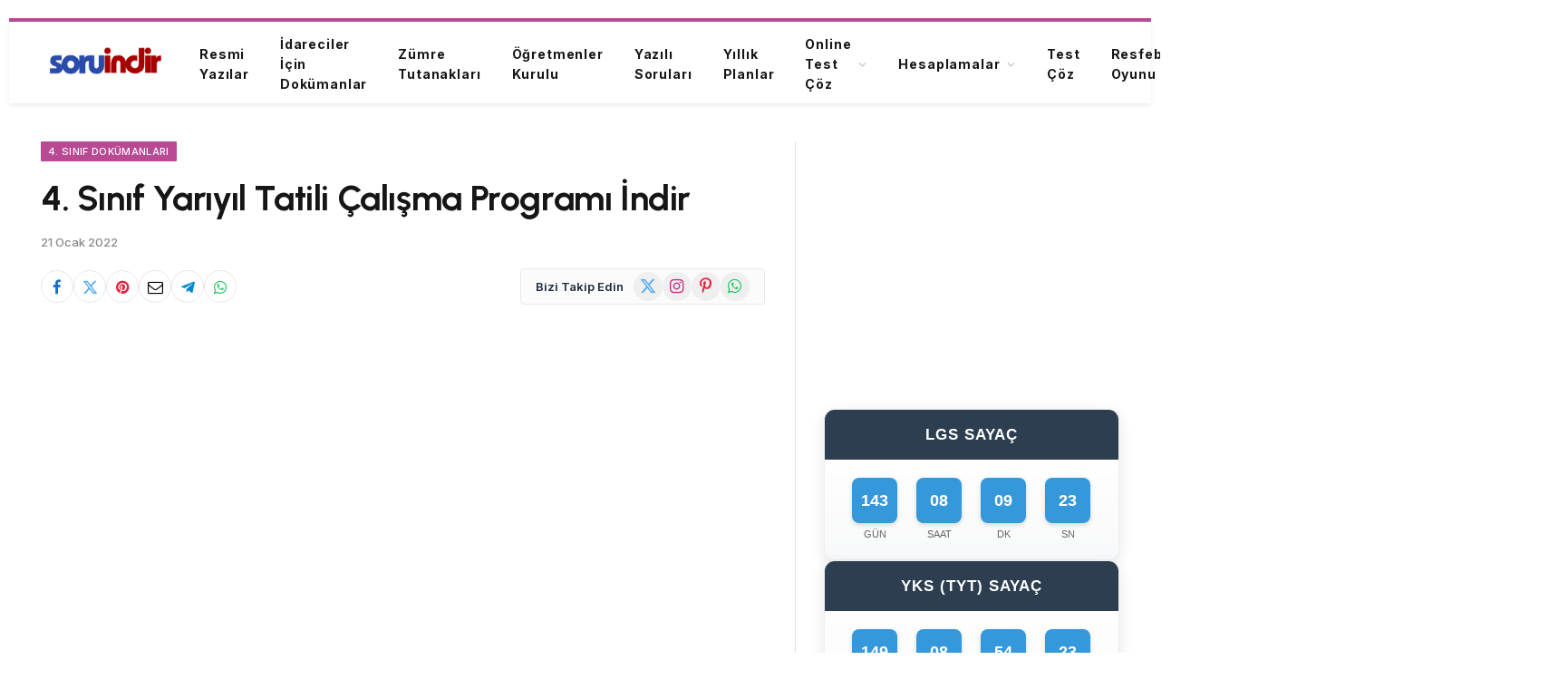

--- FILE ---
content_type: text/html; charset=UTF-8
request_url: https://soruindir.net/4-sinif-yariyil-tatili-calisma-programi-indir/
body_size: 24758
content:

<!DOCTYPE html>
<html lang="tr" class="s-light site-s-light">

<head>

	<meta charset="UTF-8" />
	<meta name="viewport" content="width=device-width, initial-scale=1" />
	<title>4. Sınıf Yarıyıl Tatili Çalışma Programı İndir &#8211; Soru İndir</title><link rel="preload" as="font" href="https://soruindir.net/wp-content/themes/smart-mag/css/icons/fonts/ts-icons.woff2?v3.2" type="font/woff2" crossorigin="anonymous" />
<meta name='robots' content='max-image-preview:large' />
<link rel='dns-prefetch' href='//cdnjs.cloudflare.com' />
<link rel='dns-prefetch' href='//fonts.googleapis.com' />
<link rel="alternate" type="application/rss+xml" title="Soru İndir &raquo; akışı" href="https://soruindir.net/feed/" />
<link rel="alternate" type="application/rss+xml" title="Soru İndir &raquo; yorum akışı" href="https://soruindir.net/comments/feed/" />
<link rel="alternate" type="application/rss+xml" title="Soru İndir &raquo; 4. Sınıf Yarıyıl Tatili Çalışma Programı İndir yorum akışı" href="https://soruindir.net/4-sinif-yariyil-tatili-calisma-programi-indir/feed/" />
<link rel="alternate" title="oEmbed (JSON)" type="application/json+oembed" href="https://soruindir.net/wp-json/oembed/1.0/embed?url=https%3A%2F%2Fsoruindir.net%2F4-sinif-yariyil-tatili-calisma-programi-indir%2F" />
<link rel="alternate" title="oEmbed (XML)" type="text/xml+oembed" href="https://soruindir.net/wp-json/oembed/1.0/embed?url=https%3A%2F%2Fsoruindir.net%2F4-sinif-yariyil-tatili-calisma-programi-indir%2F&#038;format=xml" />
<style id='wp-img-auto-sizes-contain-inline-css' type='text/css'>
img:is([sizes=auto i],[sizes^="auto," i]){contain-intrinsic-size:3000px 1500px}
/*# sourceURL=wp-img-auto-sizes-contain-inline-css */
</style>

<link rel='stylesheet' id='mtq_CoreStyleSheets-css' href='https://soruindir.net/wp-content/plugins/mtouch-quiz/mtq_core_style.css?ver=3.1.3' type='text/css' media='all' />
<link rel='stylesheet' id='mtq_ThemeStyleSheets-css' href='https://soruindir.net/wp-content/plugins/mtouch-quiz/mtq_theme_style.css?ver=3.1.3' type='text/css' media='all' />
<link rel='stylesheet' id='sinavNotuHesaplamaCss-css' href='https://soruindir.net/wp-content/plugins/sinav-notu-hesapla/assets/css/front.css?ver=6.9' type='text/css' media='all' />
<style id='wp-emoji-styles-inline-css' type='text/css'>

	img.wp-smiley, img.emoji {
		display: inline !important;
		border: none !important;
		box-shadow: none !important;
		height: 1em !important;
		width: 1em !important;
		margin: 0 0.07em !important;
		vertical-align: -0.1em !important;
		background: none !important;
		padding: 0 !important;
	}
/*# sourceURL=wp-emoji-styles-inline-css */
</style>
<link rel='stylesheet' id='wp-block-library-css' href='https://soruindir.net/wp-includes/css/dist/block-library/style.min.css?ver=6.9' type='text/css' media='all' />
<style id='classic-theme-styles-inline-css' type='text/css'>
/*! This file is auto-generated */
.wp-block-button__link{color:#fff;background-color:#32373c;border-radius:9999px;box-shadow:none;text-decoration:none;padding:calc(.667em + 2px) calc(1.333em + 2px);font-size:1.125em}.wp-block-file__button{background:#32373c;color:#fff;text-decoration:none}
/*# sourceURL=/wp-includes/css/classic-themes.min.css */
</style>
<style id='global-styles-inline-css' type='text/css'>
:root{--wp--preset--aspect-ratio--square: 1;--wp--preset--aspect-ratio--4-3: 4/3;--wp--preset--aspect-ratio--3-4: 3/4;--wp--preset--aspect-ratio--3-2: 3/2;--wp--preset--aspect-ratio--2-3: 2/3;--wp--preset--aspect-ratio--16-9: 16/9;--wp--preset--aspect-ratio--9-16: 9/16;--wp--preset--color--black: #000000;--wp--preset--color--cyan-bluish-gray: #abb8c3;--wp--preset--color--white: #ffffff;--wp--preset--color--pale-pink: #f78da7;--wp--preset--color--vivid-red: #cf2e2e;--wp--preset--color--luminous-vivid-orange: #ff6900;--wp--preset--color--luminous-vivid-amber: #fcb900;--wp--preset--color--light-green-cyan: #7bdcb5;--wp--preset--color--vivid-green-cyan: #00d084;--wp--preset--color--pale-cyan-blue: #8ed1fc;--wp--preset--color--vivid-cyan-blue: #0693e3;--wp--preset--color--vivid-purple: #9b51e0;--wp--preset--gradient--vivid-cyan-blue-to-vivid-purple: linear-gradient(135deg,rgb(6,147,227) 0%,rgb(155,81,224) 100%);--wp--preset--gradient--light-green-cyan-to-vivid-green-cyan: linear-gradient(135deg,rgb(122,220,180) 0%,rgb(0,208,130) 100%);--wp--preset--gradient--luminous-vivid-amber-to-luminous-vivid-orange: linear-gradient(135deg,rgb(252,185,0) 0%,rgb(255,105,0) 100%);--wp--preset--gradient--luminous-vivid-orange-to-vivid-red: linear-gradient(135deg,rgb(255,105,0) 0%,rgb(207,46,46) 100%);--wp--preset--gradient--very-light-gray-to-cyan-bluish-gray: linear-gradient(135deg,rgb(238,238,238) 0%,rgb(169,184,195) 100%);--wp--preset--gradient--cool-to-warm-spectrum: linear-gradient(135deg,rgb(74,234,220) 0%,rgb(151,120,209) 20%,rgb(207,42,186) 40%,rgb(238,44,130) 60%,rgb(251,105,98) 80%,rgb(254,248,76) 100%);--wp--preset--gradient--blush-light-purple: linear-gradient(135deg,rgb(255,206,236) 0%,rgb(152,150,240) 100%);--wp--preset--gradient--blush-bordeaux: linear-gradient(135deg,rgb(254,205,165) 0%,rgb(254,45,45) 50%,rgb(107,0,62) 100%);--wp--preset--gradient--luminous-dusk: linear-gradient(135deg,rgb(255,203,112) 0%,rgb(199,81,192) 50%,rgb(65,88,208) 100%);--wp--preset--gradient--pale-ocean: linear-gradient(135deg,rgb(255,245,203) 0%,rgb(182,227,212) 50%,rgb(51,167,181) 100%);--wp--preset--gradient--electric-grass: linear-gradient(135deg,rgb(202,248,128) 0%,rgb(113,206,126) 100%);--wp--preset--gradient--midnight: linear-gradient(135deg,rgb(2,3,129) 0%,rgb(40,116,252) 100%);--wp--preset--font-size--small: 13px;--wp--preset--font-size--medium: 20px;--wp--preset--font-size--large: 36px;--wp--preset--font-size--x-large: 42px;--wp--preset--spacing--20: 0.44rem;--wp--preset--spacing--30: 0.67rem;--wp--preset--spacing--40: 1rem;--wp--preset--spacing--50: 1.5rem;--wp--preset--spacing--60: 2.25rem;--wp--preset--spacing--70: 3.38rem;--wp--preset--spacing--80: 5.06rem;--wp--preset--shadow--natural: 6px 6px 9px rgba(0, 0, 0, 0.2);--wp--preset--shadow--deep: 12px 12px 50px rgba(0, 0, 0, 0.4);--wp--preset--shadow--sharp: 6px 6px 0px rgba(0, 0, 0, 0.2);--wp--preset--shadow--outlined: 6px 6px 0px -3px rgb(255, 255, 255), 6px 6px rgb(0, 0, 0);--wp--preset--shadow--crisp: 6px 6px 0px rgb(0, 0, 0);}:where(.is-layout-flex){gap: 0.5em;}:where(.is-layout-grid){gap: 0.5em;}body .is-layout-flex{display: flex;}.is-layout-flex{flex-wrap: wrap;align-items: center;}.is-layout-flex > :is(*, div){margin: 0;}body .is-layout-grid{display: grid;}.is-layout-grid > :is(*, div){margin: 0;}:where(.wp-block-columns.is-layout-flex){gap: 2em;}:where(.wp-block-columns.is-layout-grid){gap: 2em;}:where(.wp-block-post-template.is-layout-flex){gap: 1.25em;}:where(.wp-block-post-template.is-layout-grid){gap: 1.25em;}.has-black-color{color: var(--wp--preset--color--black) !important;}.has-cyan-bluish-gray-color{color: var(--wp--preset--color--cyan-bluish-gray) !important;}.has-white-color{color: var(--wp--preset--color--white) !important;}.has-pale-pink-color{color: var(--wp--preset--color--pale-pink) !important;}.has-vivid-red-color{color: var(--wp--preset--color--vivid-red) !important;}.has-luminous-vivid-orange-color{color: var(--wp--preset--color--luminous-vivid-orange) !important;}.has-luminous-vivid-amber-color{color: var(--wp--preset--color--luminous-vivid-amber) !important;}.has-light-green-cyan-color{color: var(--wp--preset--color--light-green-cyan) !important;}.has-vivid-green-cyan-color{color: var(--wp--preset--color--vivid-green-cyan) !important;}.has-pale-cyan-blue-color{color: var(--wp--preset--color--pale-cyan-blue) !important;}.has-vivid-cyan-blue-color{color: var(--wp--preset--color--vivid-cyan-blue) !important;}.has-vivid-purple-color{color: var(--wp--preset--color--vivid-purple) !important;}.has-black-background-color{background-color: var(--wp--preset--color--black) !important;}.has-cyan-bluish-gray-background-color{background-color: var(--wp--preset--color--cyan-bluish-gray) !important;}.has-white-background-color{background-color: var(--wp--preset--color--white) !important;}.has-pale-pink-background-color{background-color: var(--wp--preset--color--pale-pink) !important;}.has-vivid-red-background-color{background-color: var(--wp--preset--color--vivid-red) !important;}.has-luminous-vivid-orange-background-color{background-color: var(--wp--preset--color--luminous-vivid-orange) !important;}.has-luminous-vivid-amber-background-color{background-color: var(--wp--preset--color--luminous-vivid-amber) !important;}.has-light-green-cyan-background-color{background-color: var(--wp--preset--color--light-green-cyan) !important;}.has-vivid-green-cyan-background-color{background-color: var(--wp--preset--color--vivid-green-cyan) !important;}.has-pale-cyan-blue-background-color{background-color: var(--wp--preset--color--pale-cyan-blue) !important;}.has-vivid-cyan-blue-background-color{background-color: var(--wp--preset--color--vivid-cyan-blue) !important;}.has-vivid-purple-background-color{background-color: var(--wp--preset--color--vivid-purple) !important;}.has-black-border-color{border-color: var(--wp--preset--color--black) !important;}.has-cyan-bluish-gray-border-color{border-color: var(--wp--preset--color--cyan-bluish-gray) !important;}.has-white-border-color{border-color: var(--wp--preset--color--white) !important;}.has-pale-pink-border-color{border-color: var(--wp--preset--color--pale-pink) !important;}.has-vivid-red-border-color{border-color: var(--wp--preset--color--vivid-red) !important;}.has-luminous-vivid-orange-border-color{border-color: var(--wp--preset--color--luminous-vivid-orange) !important;}.has-luminous-vivid-amber-border-color{border-color: var(--wp--preset--color--luminous-vivid-amber) !important;}.has-light-green-cyan-border-color{border-color: var(--wp--preset--color--light-green-cyan) !important;}.has-vivid-green-cyan-border-color{border-color: var(--wp--preset--color--vivid-green-cyan) !important;}.has-pale-cyan-blue-border-color{border-color: var(--wp--preset--color--pale-cyan-blue) !important;}.has-vivid-cyan-blue-border-color{border-color: var(--wp--preset--color--vivid-cyan-blue) !important;}.has-vivid-purple-border-color{border-color: var(--wp--preset--color--vivid-purple) !important;}.has-vivid-cyan-blue-to-vivid-purple-gradient-background{background: var(--wp--preset--gradient--vivid-cyan-blue-to-vivid-purple) !important;}.has-light-green-cyan-to-vivid-green-cyan-gradient-background{background: var(--wp--preset--gradient--light-green-cyan-to-vivid-green-cyan) !important;}.has-luminous-vivid-amber-to-luminous-vivid-orange-gradient-background{background: var(--wp--preset--gradient--luminous-vivid-amber-to-luminous-vivid-orange) !important;}.has-luminous-vivid-orange-to-vivid-red-gradient-background{background: var(--wp--preset--gradient--luminous-vivid-orange-to-vivid-red) !important;}.has-very-light-gray-to-cyan-bluish-gray-gradient-background{background: var(--wp--preset--gradient--very-light-gray-to-cyan-bluish-gray) !important;}.has-cool-to-warm-spectrum-gradient-background{background: var(--wp--preset--gradient--cool-to-warm-spectrum) !important;}.has-blush-light-purple-gradient-background{background: var(--wp--preset--gradient--blush-light-purple) !important;}.has-blush-bordeaux-gradient-background{background: var(--wp--preset--gradient--blush-bordeaux) !important;}.has-luminous-dusk-gradient-background{background: var(--wp--preset--gradient--luminous-dusk) !important;}.has-pale-ocean-gradient-background{background: var(--wp--preset--gradient--pale-ocean) !important;}.has-electric-grass-gradient-background{background: var(--wp--preset--gradient--electric-grass) !important;}.has-midnight-gradient-background{background: var(--wp--preset--gradient--midnight) !important;}.has-small-font-size{font-size: var(--wp--preset--font-size--small) !important;}.has-medium-font-size{font-size: var(--wp--preset--font-size--medium) !important;}.has-large-font-size{font-size: var(--wp--preset--font-size--large) !important;}.has-x-large-font-size{font-size: var(--wp--preset--font-size--x-large) !important;}
:where(.wp-block-post-template.is-layout-flex){gap: 1.25em;}:where(.wp-block-post-template.is-layout-grid){gap: 1.25em;}
:where(.wp-block-term-template.is-layout-flex){gap: 1.25em;}:where(.wp-block-term-template.is-layout-grid){gap: 1.25em;}
:where(.wp-block-columns.is-layout-flex){gap: 2em;}:where(.wp-block-columns.is-layout-grid){gap: 2em;}
:root :where(.wp-block-pullquote){font-size: 1.5em;line-height: 1.6;}
/*# sourceURL=global-styles-inline-css */
</style>
<link rel='stylesheet' id='wpAdvQuiz_front_style-css' href='https://soruindir.net/wp-content/plugins/advanced-quiz/css/wpAdvQuiz_front.min.css?ver=1.0.4' type='text/css' media='all' />
<link rel='stylesheet' id='lgs-robot-style-css' href='https://soruindir.net/wp-content/plugins/lgs-master-robot/css/lgs-robot-style.css?ver=6.9' type='text/css' media='all' />
<link rel='stylesheet' id='dashicons-css' href='https://soruindir.net/wp-includes/css/dashicons.min.css?ver=6.9' type='text/css' media='all' />
<link rel='stylesheet' id='resfebe-font-css' href='https://fonts.googleapis.com/css2?family=Fredoka%3Awght%40400%3B500%3B600%3B700&#038;display=swap&#038;ver=6.9' type='text/css' media='all' />
<link rel='stylesheet' id='smartmag-core-css' href='https://soruindir.net/wp-content/themes/smart-mag/style.css?ver=10.3.2' type='text/css' media='all' />
<style id='smartmag-core-inline-css' type='text/css'>
:root { --c-main: #ba4994;
--c-main-rgb: 186,73,148;
--text-font: "Inter", system-ui, -apple-system, "Segoe UI", Arial, sans-serif;
--body-font: "Inter", system-ui, -apple-system, "Segoe UI", Arial, sans-serif;
--title-font: "Urbanist", system-ui, -apple-system, "Segoe UI", Arial, sans-serif;
--title-size-xs: 15px;
--title-size-s: 17px;
--title-fw-semi: 700;
--sidebar-width: 31.925%; }
.post-title:not(._) { letter-spacing: -0.01em; }
.smart-head-main { --c-shadow: rgba(0,0,0,0.07); }
.smart-head-main .smart-head-mid { --head-h: 94px; border-top-width: 4px; border-top-color: var(--c-main); }
.navigation-main .menu > li > a { font-size: 14px; font-weight: bold; letter-spacing: .06em; }
.navigation-main .menu > li li a { font-weight: 500; }
.smart-head-mobile .smart-head-mid { border-top-width: 4px; border-top-color: var(--c-main); }
.smart-head-main .spc-social { --spc-social-fs: 16px; --spc-social-size: 36px; }
.main-footer .upper-footer { background-color: #f3eef2; }
.main-footer .lower-footer { background-color: #ffffff; }
.lower-footer .inner { padding-top: 42px; padding-bottom: 42px; }
.block-head-c2 .heading { font-size: 18px; font-weight: bold; letter-spacing: 0.025em; }
.block-head-c2 { --line-weight: 4px; --c-line: #ffcb4c; }
.block-head-c2 .heading { color: #0a0a0a; }
.s-dark .block-head-c2 .heading { color: #ffffff; }
.has-nums .l-post { --num-font: "Urbanist", system-ui, -apple-system, "Segoe UI", Arial, sans-serif; }
.has-nums-a .l-post .post-title:before,
.has-nums-b .l-post .content:before { font-weight: 500; }
.has-nums:not(.has-nums-c) { --num-color: var(--c-main); }
.has-nums-a .l-post .post-title:before,
.has-nums-b .l-post .content:before { content: counter(ts-loop) "."; }
.post-meta-single .meta-item, .post-meta-single .text-in { font-size: 13px; font-weight: 500; }
.entry-content { line-height: 1.75; }
.site-s-light .s-head-modern .sub-title { color: #5e5e5e; }
.a-wrap-1 { background-color: #02001c; }
@media (min-width: 1200px) { .entry-content { font-size: 16px; }
.s-head-modern-a .post-title { font-size: 39px; } }
@media (min-width: 941px) and (max-width: 1200px) { .navigation-main .menu > li > a { font-size: calc(10px + (14px - 10px) * .7); } }
@media (max-width: 767px) { .post-meta-single .meta-item, .post-meta-single .text-in { font-size: 12px; } }


/*# sourceURL=smartmag-core-inline-css */
</style>
<link rel='stylesheet' id='smartmag-magnific-popup-css' href='https://soruindir.net/wp-content/themes/smart-mag/css/lightbox.css?ver=10.3.2' type='text/css' media='all' />
<link rel='stylesheet' id='smartmag-icons-css' href='https://soruindir.net/wp-content/themes/smart-mag/css/icons/icons.css?ver=10.3.2' type='text/css' media='all' />
<link rel='stylesheet' id='smartmag-gfonts-custom-css' href='https://fonts.googleapis.com/css?family=Inter%3A400%2C500%2C600%2C700%7CUrbanist%3A400%2C500%2C600%2C700&#038;display=swap' type='text/css' media='all' />
<script type="text/javascript">
            window._nslDOMReady = (function () {
                const executedCallbacks = new Set();
            
                return function (callback) {
                    /**
                    * Third parties might dispatch DOMContentLoaded events, so we need to ensure that we only run our callback once!
                    */
                    if (executedCallbacks.has(callback)) return;
            
                    const wrappedCallback = function () {
                        if (executedCallbacks.has(callback)) return;
                        executedCallbacks.add(callback);
                        callback();
                    };
            
                    if (document.readyState === "complete" || document.readyState === "interactive") {
                        wrappedCallback();
                    } else {
                        document.addEventListener("DOMContentLoaded", wrappedCallback);
                    }
                };
            })();
        </script><script type="text/javascript" src="https://soruindir.net/wp-includes/js/jquery/jquery.min.js?ver=3.7.1" id="jquery-core-js"></script>
<script type="text/javascript" src="https://soruindir.net/wp-includes/js/jquery/jquery-migrate.min.js?ver=3.4.1" id="jquery-migrate-js"></script>
<script type="text/javascript" src="https://soruindir.net/wp-content/plugins/mtouch-quiz/script.js?ver=3.1.3" id="mtq_script-js"></script>
<script type="text/javascript" src="https://soruindir.net/wp-content/plugins/sinav-notu-hesapla/assets/js/dgs_puan_hesapla.js?ver=1" id="dgsNotuHesaplaJs-js"></script>
<script type="text/javascript" src="https://soruindir.net/wp-content/plugins/sinav-notu-hesapla/assets/js/ajax.js?ver=1" id="sinavNotuHesaplamaJs-js"></script>
<script type="text/javascript" id="smartmag-lazy-inline-js-after">
/* <![CDATA[ */
/**
 * @copyright ThemeSphere
 * @preserve
 */
var BunyadLazy={};BunyadLazy.load=function(){function a(e,n){var t={};e.dataset.bgset&&e.dataset.sizes?(t.sizes=e.dataset.sizes,t.srcset=e.dataset.bgset):t.src=e.dataset.bgsrc,function(t){var a=t.dataset.ratio;if(0<a){const e=t.parentElement;if(e.classList.contains("media-ratio")){const n=e.style;n.getPropertyValue("--a-ratio")||(n.paddingBottom=100/a+"%")}}}(e);var a,o=document.createElement("img");for(a in o.onload=function(){var t="url('"+(o.currentSrc||o.src)+"')",a=e.style;a.backgroundImage!==t&&requestAnimationFrame(()=>{a.backgroundImage=t,n&&n()}),o.onload=null,o.onerror=null,o=null},o.onerror=o.onload,t)o.setAttribute(a,t[a]);o&&o.complete&&0<o.naturalWidth&&o.onload&&o.onload()}function e(t){t.dataset.loaded||a(t,()=>{document.dispatchEvent(new Event("lazyloaded")),t.dataset.loaded=1})}function n(t){"complete"===document.readyState?t():window.addEventListener("load",t)}return{initEarly:function(){var t,a=()=>{document.querySelectorAll(".img.bg-cover:not(.lazyload)").forEach(e)};"complete"!==document.readyState?(t=setInterval(a,150),n(()=>{a(),clearInterval(t)})):a()},callOnLoad:n,initBgImages:function(t){t&&n(()=>{document.querySelectorAll(".img.bg-cover").forEach(e)})},bgLoad:a}}(),BunyadLazy.load.initEarly();
//# sourceURL=smartmag-lazy-inline-js-after
/* ]]> */
</script>
<link rel="https://api.w.org/" href="https://soruindir.net/wp-json/" /><link rel="alternate" title="JSON" type="application/json" href="https://soruindir.net/wp-json/wp/v2/posts/46401" /><link rel="EditURI" type="application/rsd+xml" title="RSD" href="https://soruindir.net/xmlrpc.php?rsd" />
<meta name="generator" content="WordPress 6.9" />
<link rel="canonical" href="https://soruindir.net/4-sinif-yariyil-tatili-calisma-programi-indir/" />
<link rel='shortlink' href='https://soruindir.net/?p=46401' />
<script src="https://accounts.google.com/gsi/client" async defer></script><script type="text/javascript">
           var ajaxurl = "https://soruindir.net/wp-admin/admin-ajax.php";
         </script>
		<script>
		var BunyadSchemeKey = 'bunyad-scheme';
		(() => {
			const d = document.documentElement;
			const c = d.classList;
			var scheme = localStorage.getItem(BunyadSchemeKey);
			
			if (scheme) {
				d.dataset.origClass = c;
				scheme === 'dark' ? c.remove('s-light', 'site-s-light') : c.remove('s-dark', 'site-s-dark');
				c.add('site-s-' + scheme, 's-' + scheme);
			}
		})();
		</script>
		<meta name="generator" content="Elementor 3.34.1; features: additional_custom_breakpoints; settings: css_print_method-external, google_font-enabled, font_display-auto">
			<style>
				.e-con.e-parent:nth-of-type(n+4):not(.e-lazyloaded):not(.e-no-lazyload),
				.e-con.e-parent:nth-of-type(n+4):not(.e-lazyloaded):not(.e-no-lazyload) * {
					background-image: none !important;
				}
				@media screen and (max-height: 1024px) {
					.e-con.e-parent:nth-of-type(n+3):not(.e-lazyloaded):not(.e-no-lazyload),
					.e-con.e-parent:nth-of-type(n+3):not(.e-lazyloaded):not(.e-no-lazyload) * {
						background-image: none !important;
					}
				}
				@media screen and (max-height: 640px) {
					.e-con.e-parent:nth-of-type(n+2):not(.e-lazyloaded):not(.e-no-lazyload),
					.e-con.e-parent:nth-of-type(n+2):not(.e-lazyloaded):not(.e-no-lazyload) * {
						background-image: none !important;
					}
				}
			</style>
			<script async type="application/javascript"
        src="https://news.google.com/swg/js/v1/swg-basic.js"></script>
<script>
  (self.SWG_BASIC = self.SWG_BASIC || []).push( basicSubscriptions => {
    basicSubscriptions.init({
      type: "NewsArticle",
      isPartOfType: ["Product"],
      isPartOfProductId: "CAow7uu1DA:openaccess",
      clientOptions: { theme: "light", lang: "tr" },
    });
  });
</script><!-- Google tag (gtag.js) -->
<script async src="https://www.googletagmanager.com/gtag/js?id=G-GH03CT95RT"></script>
<script>
  window.dataLayer = window.dataLayer || [];
  function gtag(){dataLayer.push(arguments);}
  gtag('js', new Date());

  gtag('config', 'G-GH03CT95RT');
</script><link rel="icon" href="https://soruindir.net/wp-content/uploads/2021/01/cropped-soruindir144-32x32.png" sizes="32x32" />
<link rel="icon" href="https://soruindir.net/wp-content/uploads/2021/01/cropped-soruindir144-192x192.png" sizes="192x192" />
<link rel="apple-touch-icon" href="https://soruindir.net/wp-content/uploads/2021/01/cropped-soruindir144-180x180.png" />
<meta name="msapplication-TileImage" content="https://soruindir.net/wp-content/uploads/2021/01/cropped-soruindir144-270x270.png" />
<style type="text/css">div.nsl-container[data-align="left"] {
    text-align: left;
}

div.nsl-container[data-align="center"] {
    text-align: center;
}

div.nsl-container[data-align="right"] {
    text-align: right;
}


div.nsl-container div.nsl-container-buttons a[data-plugin="nsl"] {
    text-decoration: none;
    box-shadow: none;
    border: 0;
}

div.nsl-container .nsl-container-buttons {
    display: flex;
    padding: 5px 0;
}

div.nsl-container.nsl-container-block .nsl-container-buttons {
    display: inline-grid;
    grid-template-columns: minmax(145px, auto);
}

div.nsl-container-block-fullwidth .nsl-container-buttons {
    flex-flow: column;
    align-items: center;
}

div.nsl-container-block-fullwidth .nsl-container-buttons a,
div.nsl-container-block .nsl-container-buttons a {
    flex: 1 1 auto;
    display: block;
    margin: 5px 0;
    width: 100%;
}

div.nsl-container-inline {
    margin: -5px;
    text-align: left;
}

div.nsl-container-inline .nsl-container-buttons {
    justify-content: center;
    flex-wrap: wrap;
}

div.nsl-container-inline .nsl-container-buttons a {
    margin: 5px;
    display: inline-block;
}

div.nsl-container-grid .nsl-container-buttons {
    flex-flow: row;
    align-items: center;
    flex-wrap: wrap;
}

div.nsl-container-grid .nsl-container-buttons a {
    flex: 1 1 auto;
    display: block;
    margin: 5px;
    max-width: 280px;
    width: 100%;
}

@media only screen and (min-width: 650px) {
    div.nsl-container-grid .nsl-container-buttons a {
        width: auto;
    }
}

div.nsl-container .nsl-button {
    cursor: pointer;
    vertical-align: top;
    border-radius: 4px;
}

div.nsl-container .nsl-button-default {
    color: #fff;
    display: flex;
}

div.nsl-container .nsl-button-icon {
    display: inline-block;
}

div.nsl-container .nsl-button-svg-container {
    flex: 0 0 auto;
    padding: 8px;
    display: flex;
    align-items: center;
}

div.nsl-container svg {
    height: 24px;
    width: 24px;
    vertical-align: top;
}

div.nsl-container .nsl-button-default div.nsl-button-label-container {
    margin: 0 24px 0 12px;
    padding: 10px 0;
    font-family: Helvetica, Arial, sans-serif;
    font-size: 16px;
    line-height: 20px;
    letter-spacing: .25px;
    overflow: hidden;
    text-align: center;
    text-overflow: clip;
    white-space: nowrap;
    flex: 1 1 auto;
    -webkit-font-smoothing: antialiased;
    -moz-osx-font-smoothing: grayscale;
    text-transform: none;
    display: inline-block;
}

div.nsl-container .nsl-button-google[data-skin="light"] {
    box-shadow: inset 0 0 0 1px #747775;
    color: #1f1f1f;
}

div.nsl-container .nsl-button-google[data-skin="dark"] {
    box-shadow: inset 0 0 0 1px #8E918F;
    color: #E3E3E3;
}

div.nsl-container .nsl-button-google[data-skin="neutral"] {
    color: #1F1F1F;
}

div.nsl-container .nsl-button-google div.nsl-button-label-container {
    font-family: "Roboto Medium", Roboto, Helvetica, Arial, sans-serif;
}

div.nsl-container .nsl-button-apple .nsl-button-svg-container {
    padding: 0 6px;
}

div.nsl-container .nsl-button-apple .nsl-button-svg-container svg {
    height: 40px;
    width: auto;
}

div.nsl-container .nsl-button-apple[data-skin="light"] {
    color: #000;
    box-shadow: 0 0 0 1px #000;
}

div.nsl-container .nsl-button-facebook[data-skin="white"] {
    color: #000;
    box-shadow: inset 0 0 0 1px #000;
}

div.nsl-container .nsl-button-facebook[data-skin="light"] {
    color: #1877F2;
    box-shadow: inset 0 0 0 1px #1877F2;
}

div.nsl-container .nsl-button-spotify[data-skin="white"] {
    color: #191414;
    box-shadow: inset 0 0 0 1px #191414;
}

div.nsl-container .nsl-button-apple div.nsl-button-label-container {
    font-size: 17px;
    font-family: -apple-system, BlinkMacSystemFont, "Segoe UI", Roboto, Helvetica, Arial, sans-serif, "Apple Color Emoji", "Segoe UI Emoji", "Segoe UI Symbol";
}

div.nsl-container .nsl-button-slack div.nsl-button-label-container {
    font-size: 17px;
    font-family: -apple-system, BlinkMacSystemFont, "Segoe UI", Roboto, Helvetica, Arial, sans-serif, "Apple Color Emoji", "Segoe UI Emoji", "Segoe UI Symbol";
}

div.nsl-container .nsl-button-slack[data-skin="light"] {
    color: #000000;
    box-shadow: inset 0 0 0 1px #DDDDDD;
}

div.nsl-container .nsl-button-tiktok[data-skin="light"] {
    color: #161823;
    box-shadow: 0 0 0 1px rgba(22, 24, 35, 0.12);
}


div.nsl-container .nsl-button-kakao {
    color: rgba(0, 0, 0, 0.85);
}

.nsl-clear {
    clear: both;
}

.nsl-container {
    clear: both;
}

.nsl-disabled-provider .nsl-button {
    filter: grayscale(1);
    opacity: 0.8;
}

/*Button align start*/

div.nsl-container-inline[data-align="left"] .nsl-container-buttons {
    justify-content: flex-start;
}

div.nsl-container-inline[data-align="center"] .nsl-container-buttons {
    justify-content: center;
}

div.nsl-container-inline[data-align="right"] .nsl-container-buttons {
    justify-content: flex-end;
}


div.nsl-container-grid[data-align="left"] .nsl-container-buttons {
    justify-content: flex-start;
}

div.nsl-container-grid[data-align="center"] .nsl-container-buttons {
    justify-content: center;
}

div.nsl-container-grid[data-align="right"] .nsl-container-buttons {
    justify-content: flex-end;
}

div.nsl-container-grid[data-align="space-around"] .nsl-container-buttons {
    justify-content: space-around;
}

div.nsl-container-grid[data-align="space-between"] .nsl-container-buttons {
    justify-content: space-between;
}

/* Button align end*/

/* Redirect */

#nsl-redirect-overlay {
    display: flex;
    flex-direction: column;
    justify-content: center;
    align-items: center;
    position: fixed;
    z-index: 1000000;
    left: 0;
    top: 0;
    width: 100%;
    height: 100%;
    backdrop-filter: blur(1px);
    background-color: RGBA(0, 0, 0, .32);;
}

#nsl-redirect-overlay-container {
    display: flex;
    flex-direction: column;
    justify-content: center;
    align-items: center;
    background-color: white;
    padding: 30px;
    border-radius: 10px;
}

#nsl-redirect-overlay-spinner {
    content: '';
    display: block;
    margin: 20px;
    border: 9px solid RGBA(0, 0, 0, .6);
    border-top: 9px solid #fff;
    border-radius: 50%;
    box-shadow: inset 0 0 0 1px RGBA(0, 0, 0, .6), 0 0 0 1px RGBA(0, 0, 0, .6);
    width: 40px;
    height: 40px;
    animation: nsl-loader-spin 2s linear infinite;
}

@keyframes nsl-loader-spin {
    0% {
        transform: rotate(0deg)
    }
    to {
        transform: rotate(360deg)
    }
}

#nsl-redirect-overlay-title {
    font-family: -apple-system, BlinkMacSystemFont, "Segoe UI", Roboto, Oxygen-Sans, Ubuntu, Cantarell, "Helvetica Neue", sans-serif;
    font-size: 18px;
    font-weight: bold;
    color: #3C434A;
}

#nsl-redirect-overlay-text {
    font-family: -apple-system, BlinkMacSystemFont, "Segoe UI", Roboto, Oxygen-Sans, Ubuntu, Cantarell, "Helvetica Neue", sans-serif;
    text-align: center;
    font-size: 14px;
    color: #3C434A;
}

/* Redirect END*/</style><style type="text/css">/* Notice fallback */
#nsl-notices-fallback {
    position: fixed;
    right: 10px;
    top: 10px;
    z-index: 10000;
}

.admin-bar #nsl-notices-fallback {
    top: 42px;
}

#nsl-notices-fallback > div {
    position: relative;
    background: #fff;
    border-left: 4px solid #fff;
    box-shadow: 0 1px 1px 0 rgba(0, 0, 0, .1);
    margin: 5px 15px 2px;
    padding: 1px 20px;
}

#nsl-notices-fallback > div.error {
    display: block;
    border-left-color: #dc3232;
}

#nsl-notices-fallback > div.updated {
    display: block;
    border-left-color: #46b450;
}

#nsl-notices-fallback p {
    margin: .5em 0;
    padding: 2px;
}

#nsl-notices-fallback > div:after {
    position: absolute;
    right: 5px;
    top: 5px;
    content: '\00d7';
    display: block;
    height: 16px;
    width: 16px;
    line-height: 16px;
    text-align: center;
    font-size: 20px;
    cursor: pointer;
}</style>

</head>

<body data-rsssl=1 class="wp-singular post-template-default single single-post postid-46401 single-format-standard wp-theme-smart-mag right-sidebar post-layout-modern post-cat-115 has-lb has-lb-sm ts-img-hov-fade has-sb-sep layout-normal elementor-default elementor-kit-34285">



<div class="main-wrap">

	
<div class="off-canvas-backdrop"></div>
<div class="mobile-menu-container off-canvas" id="off-canvas">

	<div class="off-canvas-head">
		<a href="#" class="close">
			<span class="visuallyhidden">Menüyü Kapat</span>
			<i class="tsi tsi-times"></i>
		</a>

		<div class="ts-logo">
			<img class="logo-mobile logo-image" src="https://soruindir.net/wp-content/uploads/2021/02/soruindirlogo.png" width="100" height="50" alt="Soru İndir"/>		</div>
	</div>

	<div class="off-canvas-content">

		
			<ul id="menu-ust-menu" class="mobile-menu"><li id="menu-item-96518" class="menu-item menu-item-type-taxonomy menu-item-object-category menu-item-96518"><a href="https://soruindir.net/category/mevzuat/resmi-yazilar/">Resmi Yazılar</a></li>
<li id="menu-item-96519" class="menu-item menu-item-type-taxonomy menu-item-object-category menu-item-96519"><a href="https://soruindir.net/category/idareciler-icin-dokumanlar/">İdareciler İçin Dokümanlar</a></li>
<li id="menu-item-96520" class="menu-item menu-item-type-taxonomy menu-item-object-category menu-item-96520"><a href="https://soruindir.net/category/zumre-toplanti-tutanaklari/">Zümre Tutanakları</a></li>
<li id="menu-item-96521" class="menu-item menu-item-type-taxonomy menu-item-object-category menu-item-96521"><a href="https://soruindir.net/category/ogretmenler-kurulu-toplanti-tutanaklari/">Öğretmenler Kurulu</a></li>
<li id="menu-item-96522" class="menu-item menu-item-type-taxonomy menu-item-object-category menu-item-96522"><a href="https://soruindir.net/category/yazili-sorulari/">Yazılı Soruları</a></li>
<li id="menu-item-96523" class="menu-item menu-item-type-taxonomy menu-item-object-category menu-item-96523"><a href="https://soruindir.net/category/yillik-planlar/">Yıllık Planlar</a></li>
<li id="menu-item-96524" class="menu-item menu-item-type-taxonomy menu-item-object-category menu-item-has-children menu-item-96524"><a href="https://soruindir.net/category/online-test-coz/">Online Test Çöz</a>
<ul class="sub-menu">
	<li id="menu-item-96525" class="menu-item menu-item-type-taxonomy menu-item-object-category menu-item-96525"><a href="https://soruindir.net/category/online-test-coz/lise-online-test-coz/">Lise Online Test</a></li>
	<li id="menu-item-96526" class="menu-item menu-item-type-taxonomy menu-item-object-category menu-item-has-children menu-item-96526"><a href="https://soruindir.net/category/online-test-coz/meb-sinavlari/">MEB Sınavları</a>
	<ul class="sub-menu">
		<li id="menu-item-96527" class="menu-item menu-item-type-taxonomy menu-item-object-category menu-item-has-children menu-item-96527"><a href="https://soruindir.net/category/online-test-coz/meb-sinavlari/lgs-testleri-coz/">LGS Testleri Çöz</a>
		<ul class="sub-menu">
			<li id="menu-item-96528" class="menu-item menu-item-type-taxonomy menu-item-object-category menu-item-96528"><a href="https://soruindir.net/category/online-test-coz/meb-sinavlari/lgs-testleri-coz/lgs-din-kulturu-testleri-online-coz/">LGS Din Kültürü Testleri Online Çöz</a></li>
			<li id="menu-item-96529" class="menu-item menu-item-type-taxonomy menu-item-object-category menu-item-96529"><a href="https://soruindir.net/category/online-test-coz/meb-sinavlari/lgs-testleri-coz/lgs-fen-bilimleri-testleri-online-coz/">LGS Fen Bilimleri Testleri Online Çöz</a></li>
			<li id="menu-item-96530" class="menu-item menu-item-type-taxonomy menu-item-object-category menu-item-96530"><a href="https://soruindir.net/category/online-test-coz/meb-sinavlari/lgs-testleri-coz/lgs-ingilizce-testleri-online-coz/">LGS İngilizce Testleri Online Çöz</a></li>
			<li id="menu-item-96531" class="menu-item menu-item-type-taxonomy menu-item-object-category menu-item-96531"><a href="https://soruindir.net/category/online-test-coz/meb-sinavlari/lgs-testleri-coz/lgs-inkilap-tarihi-testleri-online-coz/">LGS İnkılap Tarihi Testleri Online Çöz</a></li>
			<li id="menu-item-96532" class="menu-item menu-item-type-taxonomy menu-item-object-category menu-item-96532"><a href="https://soruindir.net/category/online-test-coz/meb-sinavlari/lgs-testleri-coz/lgs-matematik-testleri-online-coz/">LGS Matematik Testleri Online Çöz</a></li>
			<li id="menu-item-96533" class="menu-item menu-item-type-taxonomy menu-item-object-category menu-item-96533"><a href="https://soruindir.net/category/online-test-coz/meb-sinavlari/lgs-testleri-coz/lgs-turkce-testleri-online-coz/">LGS Türkçe Testleri Online Çöz</a></li>
		</ul>
</li>
		<li id="menu-item-96534" class="menu-item menu-item-type-taxonomy menu-item-object-category menu-item-96534"><a href="https://soruindir.net/category/online-test-coz/meb-sinavlari/meb-acik-lise-sinavi/">MEB Açık Lise Sınavı</a></li>
		<li id="menu-item-96535" class="menu-item menu-item-type-taxonomy menu-item-object-category menu-item-96535"><a href="https://soruindir.net/category/online-test-coz/meb-sinavlari/meb-acik-ortaokul-sinavi/">MEB Açık Ortaokul Sınavı</a></li>
		<li id="menu-item-96536" class="menu-item menu-item-type-taxonomy menu-item-object-category menu-item-96536"><a href="https://soruindir.net/category/online-test-coz/meb-sinavlari/ekys-testleri-coz/">MEB EKYS Testleri Çöz</a></li>
		<li id="menu-item-96537" class="menu-item menu-item-type-taxonomy menu-item-object-category menu-item-96537"><a href="https://soruindir.net/category/online-test-coz/meb-sinavlari/meb-kazanim-kavrama-testleri/">MEB Kazanım Kavrama Testleri</a></li>
		<li id="menu-item-96538" class="menu-item menu-item-type-taxonomy menu-item-object-category menu-item-has-children menu-item-96538"><a href="https://soruindir.net/category/online-test-coz/meb-sinavlari/meb-uzman-ve-basogretmenlik-kariyer-sinavi-testleri-coz/">MEB Uzman ve Başöğretmenlik Kariyer Sınavı Testleri Çöz</a>
		<ul class="sub-menu">
			<li id="menu-item-96539" class="menu-item menu-item-type-taxonomy menu-item-object-category menu-item-96539"><a href="https://soruindir.net/category/online-test-coz/meb-sinavlari/meb-uzman-ve-basogretmenlik-kariyer-sinavi-testleri-coz/meb-uzman-ve-basogretmenlik-deneme-sinavlari-online-coz/">MEB Uzman ve Başöğretmenlik Deneme Sınavları Online Çöz</a></li>
			<li id="menu-item-96540" class="menu-item menu-item-type-taxonomy menu-item-object-category menu-item-96540"><a href="https://soruindir.net/category/online-test-coz/meb-sinavlari/meb-uzman-ve-basogretmenlik-kariyer-sinavi-testleri-coz/meb-uzman-ve-basogretmenlik-sinavi-bilissel-dusunme-becerileri-testleri-online-coz/">MEB Uzman ve Başöğretmenlik Sınavı &#8211; Bilişsel Düşünme Becerileri Testleri Online Çöz</a></li>
			<li id="menu-item-96541" class="menu-item menu-item-type-taxonomy menu-item-object-category menu-item-96541"><a href="https://soruindir.net/category/online-test-coz/meb-sinavlari/meb-uzman-ve-basogretmenlik-kariyer-sinavi-testleri-coz/meb-uzman-ve-basogretmenlik-sinavi-cevre-egitimi-ve-iklim-degisikligi-testleri-online-coz/">MEB Uzman ve Başöğretmenlik Sınavı &#8211; Çevre Eğitimi ve İklim Değişikliği Testleri Online Çöz</a></li>
			<li id="menu-item-96542" class="menu-item menu-item-type-taxonomy menu-item-object-category menu-item-96542"><a href="https://soruindir.net/category/online-test-coz/meb-sinavlari/meb-uzman-ve-basogretmenlik-kariyer-sinavi-testleri-coz/meb-uzman-ve-basogretmenlik-sinavi-dijital-yetkinlik-testleri-online-coz/">MEB Uzman ve Başöğretmenlik Sınavı &#8211; Dijital Yetkinlik Testleri Online Çöz</a></li>
			<li id="menu-item-96543" class="menu-item menu-item-type-taxonomy menu-item-object-category menu-item-96543"><a href="https://soruindir.net/category/online-test-coz/meb-sinavlari/meb-uzman-ve-basogretmenlik-kariyer-sinavi-testleri-coz/meb-uzman-ve-basogretmenlik-sinavi-egitim-arastirmalari-ve-ar-ge-calismalari-testleri-online-coz/">MEB Uzman ve Başöğretmenlik Sınavı &#8211; Eğitim Araştırmaları ve Ar-Ge Çalışmaları Testleri Online Çöz</a></li>
			<li id="menu-item-96544" class="menu-item menu-item-type-taxonomy menu-item-object-category menu-item-96544"><a href="https://soruindir.net/category/online-test-coz/meb-sinavlari/meb-uzman-ve-basogretmenlik-kariyer-sinavi-testleri-coz/meb-uzman-ve-basogretmenlik-sinavi-egitimde-kapsayicilik-testleri-online-coz/">MEB Uzman ve Başöğretmenlik Sınavı &#8211; Eğitimde Kapsayıcılık Testleri Online Çöz</a></li>
			<li id="menu-item-96545" class="menu-item menu-item-type-taxonomy menu-item-object-category menu-item-96545"><a href="https://soruindir.net/category/online-test-coz/meb-sinavlari/meb-uzman-ve-basogretmenlik-kariyer-sinavi-testleri-coz/meb-uzman-ve-basogretmenlik-sinavi-guvenli-okul-ve-okul-guvenligi-testleri-online-coz/">MEB Uzman ve Başöğretmenlik Sınavı &#8211; Güvenli Okul ve Okul Güvenliği Testleri Online Çöz</a></li>
			<li id="menu-item-96546" class="menu-item menu-item-type-taxonomy menu-item-object-category menu-item-96546"><a href="https://soruindir.net/category/online-test-coz/meb-sinavlari/meb-uzman-ve-basogretmenlik-kariyer-sinavi-testleri-coz/meb-uzman-ve-basogretmenlik-sinavi-ogrenme-ve-ogretme-surecleri-testleri-online-coz/">MEB Uzman ve Başöğretmenlik Sınavı &#8211; Öğrenme ve Öğretme Süreçleri Testleri Online Çöz</a></li>
			<li id="menu-item-96547" class="menu-item menu-item-type-taxonomy menu-item-object-category menu-item-96547"><a href="https://soruindir.net/category/online-test-coz/meb-sinavlari/meb-uzman-ve-basogretmenlik-kariyer-sinavi-testleri-coz/meb-uzman-ve-basogretmenlik-sinavi-okul-gelistirme-ve-liderlik-testleri-online-coz/">MEB Uzman ve Başöğretmenlik Sınavı &#8211; Okul Geliştirme ve Liderlik Testleri Online Çöz</a></li>
			<li id="menu-item-96548" class="menu-item menu-item-type-taxonomy menu-item-object-category menu-item-96548"><a href="https://soruindir.net/category/online-test-coz/meb-sinavlari/meb-uzman-ve-basogretmenlik-kariyer-sinavi-testleri-coz/meb-uzman-ve-basogretmenlik-sinavi-olcme-ve-degerlendirme-testleri-online-coz/">MEB Uzman ve Başöğretmenlik Sınavı &#8211; Ölçme ve Değerlendirme Testleri Online Çöz</a></li>
			<li id="menu-item-96549" class="menu-item menu-item-type-taxonomy menu-item-object-category menu-item-96549"><a href="https://soruindir.net/category/online-test-coz/meb-sinavlari/meb-uzman-ve-basogretmenlik-kariyer-sinavi-testleri-coz/meb-uzman-ve-basogretmenlik-sinavi-ozel-egitim-ve-rehberlik-testleri-online-coz/">MEB Uzman ve Başöğretmenlik Sınavı &#8211; Özel Eğitim ve Rehberlik Testleri Online Çöz</a></li>
			<li id="menu-item-96550" class="menu-item menu-item-type-taxonomy menu-item-object-category menu-item-96550"><a href="https://soruindir.net/category/online-test-coz/meb-sinavlari/meb-uzman-ve-basogretmenlik-kariyer-sinavi-testleri-coz/meb-uzman-ve-basogretmenlik-sinavi-sosyal-duygusal-ogrenme-becerilerin-gelistirilmesi-testleri-online-coz/">MEB Uzman ve Başöğretmenlik Sınavı &#8211; Sosyal Duygusal Öğrenme Becerilerin Geliştirilmesi Testleri Online Çöz</a></li>
			<li id="menu-item-96551" class="menu-item menu-item-type-taxonomy menu-item-object-category menu-item-96551"><a href="https://soruindir.net/category/online-test-coz/meb-sinavlari/meb-uzman-ve-basogretmenlik-kariyer-sinavi-testleri-coz/meb-uzman-ve-basogretmenlik-sinavi-sosyal-etkilesim-ve-iletisim-testleri-online-coz/">MEB Uzman ve Başöğretmenlik Sınavı &#8211; Sosyal Etkileşim ve İletişim Testleri Online Çöz</a></li>
		</ul>
</li>
	</ul>
</li>
	<li id="menu-item-96552" class="menu-item menu-item-type-taxonomy menu-item-object-category menu-item-96552"><a href="https://soruindir.net/category/online-test-coz/ortaokul-online-test-coz/">Ortaokul Online Test</a></li>
	<li id="menu-item-96553" class="menu-item menu-item-type-taxonomy menu-item-object-category menu-item-has-children menu-item-96553"><a href="https://soruindir.net/category/online-test-coz/osym-sinavlari/">ÖSYM Sınavları</a>
	<ul class="sub-menu">
		<li id="menu-item-96554" class="menu-item menu-item-type-taxonomy menu-item-object-category menu-item-96554"><a href="https://soruindir.net/category/online-test-coz/osym-sinavlari/msu-sinavi-testleri-coz/">MSÜ Sınavı Testleri Çöz</a></li>
	</ul>
</li>
</ul>
</li>
<li id="menu-item-96565" class="menu-item menu-item-type-custom menu-item-object-custom menu-item-home menu-item-has-children menu-item-96565"><a href="https://soruindir.net">Hesaplamalar</a>
<ul class="sub-menu">
	<li id="menu-item-96594" class="menu-item menu-item-type-post_type menu-item-object-page menu-item-96594"><a href="https://soruindir.net/acikogretim-puan-hesaplama/">Açıköğretim Puan Hesaplama</a></li>
	<li id="menu-item-96585" class="menu-item menu-item-type-post_type menu-item-object-page menu-item-96585"><a href="https://soruindir.net/ales-puan-hesaplama/">ALES Puan Hesaplama</a></li>
	<li id="menu-item-96567" class="menu-item menu-item-type-post_type menu-item-object-page menu-item-96567"><a href="https://soruindir.net/aof-puan-hesaplama/">AÖF Puan Hesaplama</a></li>
	<li id="menu-item-96591" class="menu-item menu-item-type-post_type menu-item-object-page menu-item-96591"><a href="https://soruindir.net/dib-mbsts-puan-hesaplama/">DİB-MBSTS Puan Hesaplama</a></li>
	<li id="menu-item-96568" class="menu-item menu-item-type-post_type menu-item-object-page menu-item-96568"><a href="https://soruindir.net/dgs-puan-hesaplama/">DGS Puan Hesaplama</a></li>
	<li id="menu-item-96569" class="menu-item menu-item-type-post_type menu-item-object-page menu-item-96569"><a href="https://soruindir.net/dus-puan-hesaplama/">DUS Puan Hesaplama</a></li>
	<li id="menu-item-96570" class="menu-item menu-item-type-post_type menu-item-object-page menu-item-96570"><a href="https://soruindir.net/ehliyet-sinavi-puan-hesaplama/">Ehliyet Sınavı Puan Hesaplama</a></li>
	<li id="menu-item-96603" class="menu-item menu-item-type-post_type menu-item-object-page menu-item-96603"><a href="https://soruindir.net/ekpss-puan-hesaplama/">EKPSS Puan Hesaplama</a></li>
	<li id="menu-item-96566" class="menu-item menu-item-type-post_type menu-item-object-page menu-item-96566"><a href="https://soruindir.net/ekys-puan-hesapla/">EKYS Puan Hesapla</a></li>
	<li id="menu-item-96599" class="menu-item menu-item-type-post_type menu-item-object-page menu-item-96599"><a href="https://soruindir.net/hakim-ve-savci-yardimciligi-sinavi-puan-hesaplama/">Hakim ve Savcı Yardımcılığı Sınavı Puan Hesaplama</a></li>
	<li id="menu-item-96571" class="menu-item menu-item-type-post_type menu-item-object-page menu-item-96571"><a href="https://soruindir.net/iokbs-puan-hesaplama/">İOKBS Puan Hesaplama</a></li>
	<li id="menu-item-96581" class="menu-item menu-item-type-post_type menu-item-object-page menu-item-96581"><a href="https://soruindir.net/kpss-puan-hesaplama/">KPSS Puan Hesaplama</a></li>
	<li id="menu-item-96572" class="menu-item menu-item-type-post_type menu-item-object-page menu-item-96572"><a href="https://soruindir.net/lgs-puan-hesaplama/">LGS Puan Hesaplama</a></li>
	<li id="menu-item-96573" class="menu-item menu-item-type-post_type menu-item-object-page menu-item-96573"><a href="https://soruindir.net/lise-takdir-tesekkur-hesaplama/">Lise Takdir Teşekkür Hesaplama</a></li>
	<li id="menu-item-96578" class="menu-item menu-item-type-post_type menu-item-object-page menu-item-96578"><a href="https://soruindir.net/msu-puan-hesaplama/">MSÜ Puan Hesaplama</a></li>
	<li id="menu-item-96606" class="menu-item menu-item-type-post_type menu-item-object-page menu-item-96606"><a href="https://soruindir.net/ozel-guvenlik-sinavi-puan-hesaplama/">Özel Güvenlik Sınavı Puan Hesaplama</a></li>
	<li id="menu-item-96574" class="menu-item menu-item-type-post_type menu-item-object-page menu-item-96574"><a href="https://soruindir.net/tus-puan-hesaplama/">TUS Puan Hesaplama</a></li>
	<li id="menu-item-96575" class="menu-item menu-item-type-post_type menu-item-object-page menu-item-96575"><a href="https://soruindir.net/yds-puan-hesaplama/">YDS Puan Hesaplama</a></li>
	<li id="menu-item-96576" class="menu-item menu-item-type-post_type menu-item-object-page menu-item-96576"><a href="https://soruindir.net/yks-puan-hesaplama/">YKS Puan Hesaplama</a></li>
</ul>
</li>
<li id="menu-item-99433" class="menu-item menu-item-type-post_type menu-item-object-page menu-item-99433"><a href="https://soruindir.net/test-coz/">Test Çöz</a></li>
<li id="menu-item-100306" class="menu-item menu-item-type-post_type menu-item-object-page menu-item-has-children menu-item-100306"><a href="https://soruindir.net/resfebe-oyna/">Resfebe Oyunu</a>
<ul class="sub-menu">
	<li id="menu-item-100333" class="menu-item menu-item-type-post_type menu-item-object-page menu-item-100333"><a href="https://soruindir.net/resfebe-calisma-kagidi-olustur/">Resfebe Çalışma Kağıdı Oluştur</a></li>
</ul>
</li>
<li id="menu-item-100371" class="menu-item menu-item-type-post_type menu-item-object-page menu-item-100371"><a href="https://soruindir.net/matematik-yarisi/">Matematik Yarışı</a></li>
<li id="menu-item-100822" class="menu-item menu-item-type-post_type menu-item-object-page menu-item-100822"><a href="https://soruindir.net/okul-haftalik-ders-programi-olustur/">Haftalık Ders Programı</a></li>
</ul>
		
		
		
		<div class="spc-social-block spc-social spc-social-b smart-head-social">
		
			
				<a href="https://www.facebook.com/soruindirr" class="link service s-facebook" target="_blank" rel="nofollow noopener">
					<i class="icon tsi tsi-facebook"></i>					<span class="visuallyhidden">Facebook</span>
				</a>
									
			
				<a href="https://www.x.com/egitimajanscom" class="link service s-twitter" target="_blank" rel="nofollow noopener">
					<i class="icon tsi tsi-twitter"></i>					<span class="visuallyhidden">X (Twitter)</span>
				</a>
									
			
				<a href="https://www.instagram.com/egitimajanscom" class="link service s-instagram" target="_blank" rel="nofollow noopener">
					<i class="icon tsi tsi-instagram"></i>					<span class="visuallyhidden">Instagram</span>
				</a>
									
			
				<a href="#" class="link service s-threads" target="_blank" rel="nofollow noopener">
					<i class="icon tsi tsi-threads"></i>					<span class="visuallyhidden">Threads</span>
				</a>
									
			
		</div>

		
	</div>

</div>
<div class="smart-head smart-head-a smart-head-main" id="smart-head" data-sticky="auto" data-sticky-type="smart" data-sticky-full>
	
	<div class="smart-head-row smart-head-mid smart-head-row-3 is-light has-center-nav smart-head-row-full">

		<div class="inner full">

							
				<div class="items items-left ">
					<a href="https://soruindir.net/" title="Soru İndir" rel="home" class="logo-link ts-logo logo-is-image">
		<span>
			
				
					<img src="https://soruindir.net/wp-content/uploads/2021/02/soruindirlogo.png" class="logo-image" alt="Soru İndir" width="200" height="100"/>
									 
					</span>
	</a>				</div>

							
				<div class="items items-center ">
					<div class="nav-wrap">
		<nav class="navigation navigation-main nav-hov-a">
			<ul id="menu-ust-menu-1" class="menu"><li class="menu-item menu-item-type-taxonomy menu-item-object-category menu-cat-334 menu-item-96518"><a href="https://soruindir.net/category/mevzuat/resmi-yazilar/">Resmi Yazılar</a></li>
<li class="menu-item menu-item-type-taxonomy menu-item-object-category menu-cat-46 menu-item-96519"><a href="https://soruindir.net/category/idareciler-icin-dokumanlar/">İdareciler İçin Dokümanlar</a></li>
<li class="menu-item menu-item-type-taxonomy menu-item-object-category menu-cat-3 menu-item-96520"><a href="https://soruindir.net/category/zumre-toplanti-tutanaklari/">Zümre Tutanakları</a></li>
<li class="menu-item menu-item-type-taxonomy menu-item-object-category menu-cat-253 menu-item-96521"><a href="https://soruindir.net/category/ogretmenler-kurulu-toplanti-tutanaklari/">Öğretmenler Kurulu</a></li>
<li class="menu-item menu-item-type-taxonomy menu-item-object-category menu-cat-10 menu-item-96522"><a href="https://soruindir.net/category/yazili-sorulari/">Yazılı Soruları</a></li>
<li class="menu-item menu-item-type-taxonomy menu-item-object-category menu-cat-2 menu-item-96523"><a href="https://soruindir.net/category/yillik-planlar/">Yıllık Planlar</a></li>
<li class="menu-item menu-item-type-taxonomy menu-item-object-category menu-item-has-children menu-cat-64 menu-item-96524"><a href="https://soruindir.net/category/online-test-coz/">Online Test Çöz</a>
<ul class="sub-menu">
	<li class="menu-item menu-item-type-taxonomy menu-item-object-category menu-cat-242 menu-item-96525"><a href="https://soruindir.net/category/online-test-coz/lise-online-test-coz/">Lise Online Test</a></li>
	<li class="menu-item menu-item-type-taxonomy menu-item-object-category menu-item-has-children menu-cat-243 menu-item-96526"><a href="https://soruindir.net/category/online-test-coz/meb-sinavlari/">MEB Sınavları</a>
	<ul class="sub-menu">
		<li class="menu-item menu-item-type-taxonomy menu-item-object-category menu-item-has-children menu-cat-91 menu-item-96527"><a href="https://soruindir.net/category/online-test-coz/meb-sinavlari/lgs-testleri-coz/">LGS Testleri Çöz</a>
		<ul class="sub-menu">
			<li class="menu-item menu-item-type-taxonomy menu-item-object-category menu-cat-1305 menu-item-96528"><a href="https://soruindir.net/category/online-test-coz/meb-sinavlari/lgs-testleri-coz/lgs-din-kulturu-testleri-online-coz/">LGS Din Kültürü Testleri Online Çöz</a></li>
			<li class="menu-item menu-item-type-taxonomy menu-item-object-category menu-cat-1304 menu-item-96529"><a href="https://soruindir.net/category/online-test-coz/meb-sinavlari/lgs-testleri-coz/lgs-fen-bilimleri-testleri-online-coz/">LGS Fen Bilimleri Testleri Online Çöz</a></li>
			<li class="menu-item menu-item-type-taxonomy menu-item-object-category menu-cat-1307 menu-item-96530"><a href="https://soruindir.net/category/online-test-coz/meb-sinavlari/lgs-testleri-coz/lgs-ingilizce-testleri-online-coz/">LGS İngilizce Testleri Online Çöz</a></li>
			<li class="menu-item menu-item-type-taxonomy menu-item-object-category menu-cat-1306 menu-item-96531"><a href="https://soruindir.net/category/online-test-coz/meb-sinavlari/lgs-testleri-coz/lgs-inkilap-tarihi-testleri-online-coz/">LGS İnkılap Tarihi Testleri Online Çöz</a></li>
			<li class="menu-item menu-item-type-taxonomy menu-item-object-category menu-cat-1303 menu-item-96532"><a href="https://soruindir.net/category/online-test-coz/meb-sinavlari/lgs-testleri-coz/lgs-matematik-testleri-online-coz/">LGS Matematik Testleri Online Çöz</a></li>
			<li class="menu-item menu-item-type-taxonomy menu-item-object-category menu-cat-1302 menu-item-96533"><a href="https://soruindir.net/category/online-test-coz/meb-sinavlari/lgs-testleri-coz/lgs-turkce-testleri-online-coz/">LGS Türkçe Testleri Online Çöz</a></li>
		</ul>
</li>
		<li class="menu-item menu-item-type-taxonomy menu-item-object-category menu-cat-246 menu-item-96534"><a href="https://soruindir.net/category/online-test-coz/meb-sinavlari/meb-acik-lise-sinavi/">MEB Açık Lise Sınavı</a></li>
		<li class="menu-item menu-item-type-taxonomy menu-item-object-category menu-cat-247 menu-item-96535"><a href="https://soruindir.net/category/online-test-coz/meb-sinavlari/meb-acik-ortaokul-sinavi/">MEB Açık Ortaokul Sınavı</a></li>
		<li class="menu-item menu-item-type-taxonomy menu-item-object-category menu-cat-248 menu-item-96536"><a href="https://soruindir.net/category/online-test-coz/meb-sinavlari/ekys-testleri-coz/">MEB EKYS Testleri Çöz</a></li>
		<li class="menu-item menu-item-type-taxonomy menu-item-object-category menu-cat-94 menu-item-96537"><a href="https://soruindir.net/category/online-test-coz/meb-sinavlari/meb-kazanim-kavrama-testleri/">MEB Kazanım Kavrama Testleri</a></li>
		<li class="menu-item menu-item-type-taxonomy menu-item-object-category menu-item-has-children menu-cat-1258 menu-item-96538"><a href="https://soruindir.net/category/online-test-coz/meb-sinavlari/meb-uzman-ve-basogretmenlik-kariyer-sinavi-testleri-coz/">MEB Uzman ve Başöğretmenlik Kariyer Sınavı Testleri Çöz</a>
		<ul class="sub-menu">
			<li class="menu-item menu-item-type-taxonomy menu-item-object-category menu-cat-1271 menu-item-96539"><a href="https://soruindir.net/category/online-test-coz/meb-sinavlari/meb-uzman-ve-basogretmenlik-kariyer-sinavi-testleri-coz/meb-uzman-ve-basogretmenlik-deneme-sinavlari-online-coz/">MEB Uzman ve Başöğretmenlik Deneme Sınavları Online Çöz</a></li>
			<li class="menu-item menu-item-type-taxonomy menu-item-object-category menu-cat-1270 menu-item-96540"><a href="https://soruindir.net/category/online-test-coz/meb-sinavlari/meb-uzman-ve-basogretmenlik-kariyer-sinavi-testleri-coz/meb-uzman-ve-basogretmenlik-sinavi-bilissel-dusunme-becerileri-testleri-online-coz/">MEB Uzman ve Başöğretmenlik Sınavı &#8211; Bilişsel Düşünme Becerileri Testleri Online Çöz</a></li>
			<li class="menu-item menu-item-type-taxonomy menu-item-object-category menu-cat-1264 menu-item-96541"><a href="https://soruindir.net/category/online-test-coz/meb-sinavlari/meb-uzman-ve-basogretmenlik-kariyer-sinavi-testleri-coz/meb-uzman-ve-basogretmenlik-sinavi-cevre-egitimi-ve-iklim-degisikligi-testleri-online-coz/">MEB Uzman ve Başöğretmenlik Sınavı &#8211; Çevre Eğitimi ve İklim Değişikliği Testleri Online Çöz</a></li>
			<li class="menu-item menu-item-type-taxonomy menu-item-object-category menu-cat-1266 menu-item-96542"><a href="https://soruindir.net/category/online-test-coz/meb-sinavlari/meb-uzman-ve-basogretmenlik-kariyer-sinavi-testleri-coz/meb-uzman-ve-basogretmenlik-sinavi-dijital-yetkinlik-testleri-online-coz/">MEB Uzman ve Başöğretmenlik Sınavı &#8211; Dijital Yetkinlik Testleri Online Çöz</a></li>
			<li class="menu-item menu-item-type-taxonomy menu-item-object-category menu-cat-1262 menu-item-96543"><a href="https://soruindir.net/category/online-test-coz/meb-sinavlari/meb-uzman-ve-basogretmenlik-kariyer-sinavi-testleri-coz/meb-uzman-ve-basogretmenlik-sinavi-egitim-arastirmalari-ve-ar-ge-calismalari-testleri-online-coz/">MEB Uzman ve Başöğretmenlik Sınavı &#8211; Eğitim Araştırmaları ve Ar-Ge Çalışmaları Testleri Online Çöz</a></li>
			<li class="menu-item menu-item-type-taxonomy menu-item-object-category menu-cat-1263 menu-item-96544"><a href="https://soruindir.net/category/online-test-coz/meb-sinavlari/meb-uzman-ve-basogretmenlik-kariyer-sinavi-testleri-coz/meb-uzman-ve-basogretmenlik-sinavi-egitimde-kapsayicilik-testleri-online-coz/">MEB Uzman ve Başöğretmenlik Sınavı &#8211; Eğitimde Kapsayıcılık Testleri Online Çöz</a></li>
			<li class="menu-item menu-item-type-taxonomy menu-item-object-category menu-cat-1267 menu-item-96545"><a href="https://soruindir.net/category/online-test-coz/meb-sinavlari/meb-uzman-ve-basogretmenlik-kariyer-sinavi-testleri-coz/meb-uzman-ve-basogretmenlik-sinavi-guvenli-okul-ve-okul-guvenligi-testleri-online-coz/">MEB Uzman ve Başöğretmenlik Sınavı &#8211; Güvenli Okul ve Okul Güvenliği Testleri Online Çöz</a></li>
			<li class="menu-item menu-item-type-taxonomy menu-item-object-category menu-cat-1259 menu-item-96546"><a href="https://soruindir.net/category/online-test-coz/meb-sinavlari/meb-uzman-ve-basogretmenlik-kariyer-sinavi-testleri-coz/meb-uzman-ve-basogretmenlik-sinavi-ogrenme-ve-ogretme-surecleri-testleri-online-coz/">MEB Uzman ve Başöğretmenlik Sınavı &#8211; Öğrenme ve Öğretme Süreçleri Testleri Online Çöz</a></li>
			<li class="menu-item menu-item-type-taxonomy menu-item-object-category menu-cat-1268 menu-item-96547"><a href="https://soruindir.net/category/online-test-coz/meb-sinavlari/meb-uzman-ve-basogretmenlik-kariyer-sinavi-testleri-coz/meb-uzman-ve-basogretmenlik-sinavi-okul-gelistirme-ve-liderlik-testleri-online-coz/">MEB Uzman ve Başöğretmenlik Sınavı &#8211; Okul Geliştirme ve Liderlik Testleri Online Çöz</a></li>
			<li class="menu-item menu-item-type-taxonomy menu-item-object-category menu-cat-1260 menu-item-96548"><a href="https://soruindir.net/category/online-test-coz/meb-sinavlari/meb-uzman-ve-basogretmenlik-kariyer-sinavi-testleri-coz/meb-uzman-ve-basogretmenlik-sinavi-olcme-ve-degerlendirme-testleri-online-coz/">MEB Uzman ve Başöğretmenlik Sınavı &#8211; Ölçme ve Değerlendirme Testleri Online Çöz</a></li>
			<li class="menu-item menu-item-type-taxonomy menu-item-object-category menu-cat-1261 menu-item-96549"><a href="https://soruindir.net/category/online-test-coz/meb-sinavlari/meb-uzman-ve-basogretmenlik-kariyer-sinavi-testleri-coz/meb-uzman-ve-basogretmenlik-sinavi-ozel-egitim-ve-rehberlik-testleri-online-coz/">MEB Uzman ve Başöğretmenlik Sınavı &#8211; Özel Eğitim ve Rehberlik Testleri Online Çöz</a></li>
			<li class="menu-item menu-item-type-taxonomy menu-item-object-category menu-cat-1269 menu-item-96550"><a href="https://soruindir.net/category/online-test-coz/meb-sinavlari/meb-uzman-ve-basogretmenlik-kariyer-sinavi-testleri-coz/meb-uzman-ve-basogretmenlik-sinavi-sosyal-duygusal-ogrenme-becerilerin-gelistirilmesi-testleri-online-coz/">MEB Uzman ve Başöğretmenlik Sınavı &#8211; Sosyal Duygusal Öğrenme Becerilerin Geliştirilmesi Testleri Online Çöz</a></li>
			<li class="menu-item menu-item-type-taxonomy menu-item-object-category menu-cat-1265 menu-item-96551"><a href="https://soruindir.net/category/online-test-coz/meb-sinavlari/meb-uzman-ve-basogretmenlik-kariyer-sinavi-testleri-coz/meb-uzman-ve-basogretmenlik-sinavi-sosyal-etkilesim-ve-iletisim-testleri-online-coz/">MEB Uzman ve Başöğretmenlik Sınavı &#8211; Sosyal Etkileşim ve İletişim Testleri Online Çöz</a></li>
		</ul>
</li>
	</ul>
</li>
	<li class="menu-item menu-item-type-taxonomy menu-item-object-category menu-cat-241 menu-item-96552"><a href="https://soruindir.net/category/online-test-coz/ortaokul-online-test-coz/">Ortaokul Online Test</a></li>
	<li class="menu-item menu-item-type-taxonomy menu-item-object-category menu-item-has-children menu-cat-244 menu-item-96553"><a href="https://soruindir.net/category/online-test-coz/osym-sinavlari/">ÖSYM Sınavları</a>
	<ul class="sub-menu">
		<li class="menu-item menu-item-type-taxonomy menu-item-object-category menu-cat-251 menu-item-96554"><a href="https://soruindir.net/category/online-test-coz/osym-sinavlari/msu-sinavi-testleri-coz/">MSÜ Sınavı Testleri Çöz</a></li>
	</ul>
</li>
</ul>
</li>
<li class="menu-item menu-item-type-custom menu-item-object-custom menu-item-home menu-item-has-children menu-item-96565"><a href="https://soruindir.net">Hesaplamalar</a>
<ul class="sub-menu">
	<li class="menu-item menu-item-type-post_type menu-item-object-page menu-item-96594"><a href="https://soruindir.net/acikogretim-puan-hesaplama/">Açıköğretim Puan Hesaplama</a></li>
	<li class="menu-item menu-item-type-post_type menu-item-object-page menu-item-96585"><a href="https://soruindir.net/ales-puan-hesaplama/">ALES Puan Hesaplama</a></li>
	<li class="menu-item menu-item-type-post_type menu-item-object-page menu-item-96567"><a href="https://soruindir.net/aof-puan-hesaplama/">AÖF Puan Hesaplama</a></li>
	<li class="menu-item menu-item-type-post_type menu-item-object-page menu-item-96591"><a href="https://soruindir.net/dib-mbsts-puan-hesaplama/">DİB-MBSTS Puan Hesaplama</a></li>
	<li class="menu-item menu-item-type-post_type menu-item-object-page menu-item-96568"><a href="https://soruindir.net/dgs-puan-hesaplama/">DGS Puan Hesaplama</a></li>
	<li class="menu-item menu-item-type-post_type menu-item-object-page menu-item-96569"><a href="https://soruindir.net/dus-puan-hesaplama/">DUS Puan Hesaplama</a></li>
	<li class="menu-item menu-item-type-post_type menu-item-object-page menu-item-96570"><a href="https://soruindir.net/ehliyet-sinavi-puan-hesaplama/">Ehliyet Sınavı Puan Hesaplama</a></li>
	<li class="menu-item menu-item-type-post_type menu-item-object-page menu-item-96603"><a href="https://soruindir.net/ekpss-puan-hesaplama/">EKPSS Puan Hesaplama</a></li>
	<li class="menu-item menu-item-type-post_type menu-item-object-page menu-item-96566"><a href="https://soruindir.net/ekys-puan-hesapla/">EKYS Puan Hesapla</a></li>
	<li class="menu-item menu-item-type-post_type menu-item-object-page menu-item-96599"><a href="https://soruindir.net/hakim-ve-savci-yardimciligi-sinavi-puan-hesaplama/">Hakim ve Savcı Yardımcılığı Sınavı Puan Hesaplama</a></li>
	<li class="menu-item menu-item-type-post_type menu-item-object-page menu-item-96571"><a href="https://soruindir.net/iokbs-puan-hesaplama/">İOKBS Puan Hesaplama</a></li>
	<li class="menu-item menu-item-type-post_type menu-item-object-page menu-item-96581"><a href="https://soruindir.net/kpss-puan-hesaplama/">KPSS Puan Hesaplama</a></li>
	<li class="menu-item menu-item-type-post_type menu-item-object-page menu-item-96572"><a href="https://soruindir.net/lgs-puan-hesaplama/">LGS Puan Hesaplama</a></li>
	<li class="menu-item menu-item-type-post_type menu-item-object-page menu-item-96573"><a href="https://soruindir.net/lise-takdir-tesekkur-hesaplama/">Lise Takdir Teşekkür Hesaplama</a></li>
	<li class="menu-item menu-item-type-post_type menu-item-object-page menu-item-96578"><a href="https://soruindir.net/msu-puan-hesaplama/">MSÜ Puan Hesaplama</a></li>
	<li class="menu-item menu-item-type-post_type menu-item-object-page menu-item-96606"><a href="https://soruindir.net/ozel-guvenlik-sinavi-puan-hesaplama/">Özel Güvenlik Sınavı Puan Hesaplama</a></li>
	<li class="menu-item menu-item-type-post_type menu-item-object-page menu-item-96574"><a href="https://soruindir.net/tus-puan-hesaplama/">TUS Puan Hesaplama</a></li>
	<li class="menu-item menu-item-type-post_type menu-item-object-page menu-item-96575"><a href="https://soruindir.net/yds-puan-hesaplama/">YDS Puan Hesaplama</a></li>
	<li class="menu-item menu-item-type-post_type menu-item-object-page menu-item-96576"><a href="https://soruindir.net/yks-puan-hesaplama/">YKS Puan Hesaplama</a></li>
</ul>
</li>
<li class="menu-item menu-item-type-post_type menu-item-object-page menu-item-99433"><a href="https://soruindir.net/test-coz/">Test Çöz</a></li>
<li class="menu-item menu-item-type-post_type menu-item-object-page menu-item-has-children menu-item-100306"><a href="https://soruindir.net/resfebe-oyna/">Resfebe Oyunu</a>
<ul class="sub-menu">
	<li class="menu-item menu-item-type-post_type menu-item-object-page menu-item-100333"><a href="https://soruindir.net/resfebe-calisma-kagidi-olustur/">Resfebe Çalışma Kağıdı Oluştur</a></li>
</ul>
</li>
<li class="menu-item menu-item-type-post_type menu-item-object-page menu-item-100371"><a href="https://soruindir.net/matematik-yarisi/">Matematik Yarışı</a></li>
<li class="menu-item menu-item-type-post_type menu-item-object-page menu-item-100822"><a href="https://soruindir.net/okul-haftalik-ders-programi-olustur/">Haftalık Ders Programı</a></li>
</ul>		</nav>
	</div>
				</div>

							
				<div class="items items-right ">
				
		<div class="spc-social-block spc-social spc-social-b smart-head-social">
		
			
				<a href="https://www.facebook.com/soruindirr" class="link service s-facebook" target="_blank" rel="nofollow noopener">
					<i class="icon tsi tsi-facebook"></i>					<span class="visuallyhidden">Facebook</span>
				</a>
									
			
				<a href="https://www.x.com/egitimajanscom" class="link service s-twitter" target="_blank" rel="nofollow noopener">
					<i class="icon tsi tsi-twitter"></i>					<span class="visuallyhidden">X (Twitter)</span>
				</a>
									
			
				<a href="https://www.instagram.com/egitimajanscom" class="link service s-instagram" target="_blank" rel="nofollow noopener">
					<i class="icon tsi tsi-instagram"></i>					<span class="visuallyhidden">Instagram</span>
				</a>
									
			
		</div>

		

	<a href="#" class="search-icon has-icon-only is-icon" title="Arama">
		<i class="tsi tsi-search"></i>
	</a>

				</div>

						
		</div>
	</div>

	</div>
<div class="smart-head smart-head-a smart-head-mobile" id="smart-head-mobile" data-sticky="mid" data-sticky-type="smart" data-sticky-full>
	
	<div class="smart-head-row smart-head-mid smart-head-row-3 is-light smart-head-row-full">

		<div class="inner wrap">

							
				<div class="items items-left ">
				
<button class="offcanvas-toggle has-icon" type="button" aria-label="Menü">
	<span class="hamburger-icon hamburger-icon-a">
		<span class="inner"></span>
	</span>
</button>				</div>

							
				<div class="items items-center ">
					<a href="https://soruindir.net/" title="Soru İndir" rel="home" class="logo-link ts-logo logo-is-image">
		<span>
			
									<img class="logo-mobile logo-image" src="https://soruindir.net/wp-content/uploads/2021/02/soruindirlogo.png" width="100" height="50" alt="Soru İndir"/>									 
					</span>
	</a>				</div>

							
				<div class="items items-right ">
				

	<a href="#" class="search-icon has-icon-only is-icon" title="Arama">
		<i class="tsi tsi-search"></i>
	</a>

				</div>

						
		</div>
	</div>

	</div>

<div class="main ts-contain cf right-sidebar">
	
		

<div class="ts-row">
	<div class="col-8 main-content s-post-contain">

					<div class="the-post-header s-head-modern s-head-modern-a">
	<div class="post-meta post-meta-a post-meta-left post-meta-single has-below"><div class="post-meta-items meta-above"><span class="meta-item cat-labels">
						
						<a href="https://soruindir.net/category/siniflar/ilkokul/4-sinif/4-sinif-dokumanlari/" class="category term-color-115" rel="category">4. Sınıf Dokümanları</a>
					</span>
					</div><h1 class="is-title post-title">4. Sınıf Yarıyıl Tatili Çalışma Programı İndir</h1><div class="post-meta-items meta-below"><span class="meta-item date"><time class="post-date" datetime="2022-01-21T12:41:36+03:00">21 Ocak 2022</time></span></div></div>
<div class="post-share post-share-follow-top">	<div class="post-share post-share-b spc-social-colors  has-social-follow post-share-b3 post-share-b-circles post-share-b3-circles">

				
		
				
			<a href="https://www.facebook.com/sharer.php?u=https%3A%2F%2Fsoruindir.net%2F4-sinif-yariyil-tatili-calisma-programi-indir%2F" class="cf service s-facebook service-lg" 
				title="Facebook&#039;ta paylaş" target="_blank" rel="nofollow noopener">
				<i class="tsi tsi-facebook"></i>
				<span class="label">Facebook</span>
							</a>
				
				
			<a href="https://twitter.com/intent/tweet?url=https%3A%2F%2Fsoruindir.net%2F4-sinif-yariyil-tatili-calisma-programi-indir%2F&#038;text=4.%20S%C4%B1n%C4%B1f%20Yar%C4%B1y%C4%B1l%20Tatili%20%C3%87al%C4%B1%C5%9Fma%20Program%C4%B1%20%C4%B0ndir" class="cf service s-twitter service-lg" 
				title="X&#039;te (Twitter) Paylaş" target="_blank" rel="nofollow noopener">
				<i class="tsi tsi-twitter"></i>
				<span class="label">Twitter</span>
							</a>
				
				
			<a href="https://pinterest.com/pin/create/button/?url=https%3A%2F%2Fsoruindir.net%2F4-sinif-yariyil-tatili-calisma-programi-indir%2F&#038;media=&#038;description=4.%20S%C4%B1n%C4%B1f%20Yar%C4%B1y%C4%B1l%20Tatili%20%C3%87al%C4%B1%C5%9Fma%20Program%C4%B1%20%C4%B0ndir" class="cf service s-pinterest service-lg" 
				title="Pinterest&#039;te Paylaş" target="_blank" rel="nofollow noopener">
				<i class="tsi tsi-pinterest"></i>
				<span class="label">Pinterest</span>
							</a>
				
				
			<a href="mailto:?subject=4.%20S%C4%B1n%C4%B1f%20Yar%C4%B1y%C4%B1l%20Tatili%20%C3%87al%C4%B1%C5%9Fma%20Program%C4%B1%20%C4%B0ndir&#038;body=https%3A%2F%2Fsoruindir.net%2F4-sinif-yariyil-tatili-calisma-programi-indir%2F" class="cf service s-email service-lg" 
				title="E-postayla Paylaş" target="_blank" rel="nofollow noopener">
				<i class="tsi tsi-envelope-o"></i>
				<span class="label">E-posta</span>
							</a>
				
				
			<a href="https://t.me/share/url?url=https%3A%2F%2Fsoruindir.net%2F4-sinif-yariyil-tatili-calisma-programi-indir%2F&#038;title=4.%20S%C4%B1n%C4%B1f%20Yar%C4%B1y%C4%B1l%20Tatili%20%C3%87al%C4%B1%C5%9Fma%20Program%C4%B1%20%C4%B0ndir" class="cf service s-telegram service-lg" 
				title="Telegram&#039;da Paylaş" target="_blank" rel="nofollow noopener">
				<i class="tsi tsi-telegram"></i>
				<span class="label">Telegram</span>
							</a>
				
				
			<a href="https://wa.me/?text=4.%20S%C4%B1n%C4%B1f%20Yar%C4%B1y%C4%B1l%20Tatili%20%C3%87al%C4%B1%C5%9Fma%20Program%C4%B1%20%C4%B0ndir%20https%3A%2F%2Fsoruindir.net%2F4-sinif-yariyil-tatili-calisma-programi-indir%2F" class="cf service s-whatsapp service-lg" 
				title="WhatsApp&#039;ta Paylaş" target="_blank" rel="nofollow noopener">
				<i class="tsi tsi-whatsapp"></i>
				<span class="label">WhatsApp</span>
							</a>
				
		
				
		
				
	</div>


<div class="social-follow-compact spc-social-colors">
	<span class="label">Bizi Takip Edin</span>

	
		<div class="spc-social-block spc-social spc-social-custom  spc-social-colors spc-social-colored">
		
			
				<a href="https://www.x.com/egitimajanscom" class="link f-service s-twitter" target="_blank" rel="nofollow noopener">
					<i class="icon tsi tsi-twitter"></i>					<span class="visuallyhidden">X (Twitter)</span>
				</a>
									
			
				<a href="https://www.instagram.com/egitimajanscom" class="link f-service s-instagram" target="_blank" rel="nofollow noopener">
					<i class="icon tsi tsi-instagram"></i>					<span class="visuallyhidden">Instagram</span>
				</a>
									
			
				<a href="https://pinterest.com/egitimajanscom" class="link f-service s-pinterest" target="_blank" rel="nofollow noopener">
					<i class="icon tsi tsi-pinterest-p"></i>					<span class="visuallyhidden">Pinterest</span>
				</a>
									
			
				<a href="https://whatsapp.com/channel/0029VaCV02kChq6NBlGTuM3F" class="link f-service s-whatsapp" target="_blank" rel="nofollow noopener">
					<i class="icon tsi tsi-whatsapp"></i>					<span class="visuallyhidden">WhatsApp</span>
				</a>
									
			
		</div>

		</div>
</div>	
	
</div>		
					<div class="single-featured">	
	<div class="featured">
			</div>

	</div>
		
		<div class="the-post s-post-modern">

			<article id="post-46401" class="post-46401 post type-post status-publish format-standard category-4-sinif-dokumanlari">
				
<div class="post-content-wrap">
	
	<div class="post-content cf entry-content content-spacious">

		
				
		</p>
		<div class="a-wrap a-wrap-base a-wrap-6"> <script async src="https://pagead2.googlesyndication.com/pagead/js/adsbygoogle.js?client=ca-pub-9051149436664884"
     crossorigin="anonymous"></script>
<!-- Soruindir görüntülü esnek -->
<ins class="adsbygoogle"
     style="display:block"
     data-ad-client="ca-pub-9051149436664884"
     data-ad-slot="4994562959"
     data-ad-format="auto"
     data-full-width-responsive="true"></ins>
<script>
     (adsbygoogle = window.adsbygoogle || []).push({});
</script></div>		
		
		
		
	</div>
</div>
	
			</article>
<br>
<!doctype html>
<html lang="tr">
<head>
<meta charset="utf-8">
<meta name="viewport" content="width=device-width, initial-scale=1">

<!-- ==========================================
     1. GELİŞMİŞ SEO AYARLARI (GOOGLE İÇİN)
     ========================================== -->
<title>4. Sınıf Yarıyıl Tatili Çalışma Programı İndir İndir - Soru İndir</title><link rel="preload" as="font" href="https://soruindir.net/wp-content/themes/smart-mag/css/icons/fonts/ts-icons.woff2?v3.2" type="font/woff2" crossorigin="anonymous" />

<!-- Canonical: Kopya içerik cezasını engeller -->
<link rel="canonical" href="https://soruindir.net/4-sinif-yariyil-tatili-calisma-programi-indir/" />

<!-- Açıklama -->
<meta name="description" content=" - 4. Sınıf Yarıyıl Tatili Çalışma Programı İndir dosyasını, virüssüz ve güvenli bir şekilde hemen indirebilirsiniz.">

<!-- Anahtar Kelimeler -->
<meta name="keywords" content="4. Sınıf Yarıyıl Tatili Çalışma Programı İndir, indir, pdf indir, word indir, eğitim dosyaları, soru indir">

<meta name="robots" content="index, follow, max-snippet:-1, max-image-preview:large, max-video-preview:-1">

<!-- ==========================================
     2. SOSYAL MEDYA KARTLARI (PAYLAŞIM İÇİN)
     ========================================== -->
<meta property="og:locale" content="tr_TR" />
<meta property="og:type" content="article" />
<meta property="og:title" content="4. Sınıf Yarıyıl Tatili Çalışma Programı İndir İndir" />
<meta property="og:description" content="Eğitim kaynakları ve dökümanları tek tıkla elinizin altında." />
<meta property="og:url" content="https://soruindir.net/4-sinif-yariyil-tatili-calisma-programi-indir/" />
<meta property="og:site_name" content="Soru İndir" />
<meta name="twitter:card" content="summary_large_image" />

<!-- Modern Fontlar -->
<link href="https://fonts.googleapis.com/css2?family=Inter:wght@300;400;500;600;700&display=swap" rel="stylesheet">
<script src="https://ajax.googleapis.com/ajax/libs/jquery/3.2.1/jquery.min.js"></script>
<script src="https://kit.fontawesome.com/fb2d461a86.js" crossorigin="anonymous"></script>

<style>
    :root {
        --primary: #6366f1;       /* Indigo */
        --primary-dark: #4f46e5;
        --secondary: #ec4899;     /* Pink */
        --secondary-dark: #db2777;
        --bg-surface: #ffffff;
        --bg-app: #ffffff;  /* <-- GÜNCELLENDİ: Arka plan artık beyaz */
        --text-main: #1e293b;
        --text-sub: #64748b;
        --radius: 16px;
        --shadow: 0 4px 6px -1px rgba(0, 0, 0, 0.1), 0 2px 4px -1px rgba(0, 0, 0, 0.06);
        --info-bg: #eef2ff;       
        --info-border: #c7d2fe;   
    }

    body {
        font-family: 'Inter', sans-serif;
        background-color: var(--bg-app);
        color: var(--text-main);
        margin: 0;
        padding: 20px 10px;
    }

    .container {
        max-width: 700px;
        margin: 0 auto;
        background: var(--bg-surface);
        border-radius: var(--radius);
        box-shadow: var(--shadow);
        padding: 25px;
        position: relative;
        overflow: hidden;
    }

    /* SEO H1: Görünmez ama Google okur */
    .seo-heading {
        position: absolute;
        width: 1px;
        height: 1px;
        padding: 0;
        margin: -1px;
        overflow: hidden;
        clip: rect(0,0,0,0);
        border: 0;
    }

    /* Bilgi Kutusu */
    .bilgi-kutusu {
        background-color: var(--info-bg);
        border: 1px solid var(--info-border);
        color: var(--text-main);
        padding: 20px;
        border-radius: 12px;
        margin-bottom: 25px;
        font-size: 0.95rem;
        line-height: 1.6;
    }

    /* H1 benzeri güçlü başlık stili */
    .bilgi-kutusu strong a {
        color: var(--primary-dark);
        text-decoration: none;
        font-weight: 700;
        font-size: 1.1rem;
    }
    
    .bilgi-kutusu strong {
        color: var(--text-main);
        font-weight: 600;
    }

    /* Grid Yapısı */
    .stats-grid {
        display: grid;
        grid-template-columns: repeat(2, 1fr);
        gap: 12px;
        margin-bottom: 20px;
    }

    .stat-card {
        background: #f1f5f9;
        border-radius: 12px;
        padding: 12px;
        display: flex;
        flex-direction: column;
        align-items: center;
        text-align: center;
        transition: transform 0.2s;
    }

    .stat-card:hover {
        transform: translateY(-2px);
        background: #e2e8f0;
    }

    .stat-icon {
        font-size: 1.2rem;
        margin-bottom: 6px;
        color: var(--primary);
    }
    
    .stat-icon.pink { color: var(--secondary); }
    .stat-icon.green { color: #10b981; }

    .stat-label {
        font-size: 0.75rem;
        text-transform: uppercase;
        letter-spacing: 0.5px;
        color: var(--text-sub);
        font-weight: 600;
        margin-bottom: 2px;
    }

    .stat-value {
        font-size: 0.9rem;
        font-weight: 600;
        color: var(--text-main);
        word-break: break-word;
    }
    
    .stat-value a {
        color: var(--text-main);
        text-decoration: none;
        border-bottom: 1px dotted var(--text-sub);
    }

    /* REKLAM ALANI */
    .ad-space-container {
        width: 100%;
        text-align: center;
        margin: 15px 0 15px 0;
        padding: 0;
        display: block;
        overflow: hidden;
    }

    /* Butonlar */
 /* --- GENEL AYARLAR (MOBİL İÇİN GEÇERLİ) --- */
    .action-area {
        display: flex;
        flex-direction: row;    /* Yan yana diz */
        align-items: center;
        width: 100%;
        margin-top: 0;
        gap: 12px;              /* Mobilde butonlar birbirine 10px mesafede olsun */
    }

    .action-link {
        flex: 1;                /* Mobilde tüm alanı kaplasın */
        display: block;
        width: 100%;
        text-decoration: none;
    }

    /* --- SADECE BİLGİSAYAR İÇİN ÖZEL AYAR (Ekran 768px'den büyükse) --- */
    @media (min-width: 768px) {
        .action-area {
            justify-content: center; /* Butonları sayfanın ortasına topla */
            gap: 40px;               /* Bilgisayarda butonların arasını iyice aç (40px) */
        }

        .action-link {
            flex: 0 0 auto;          /* Yayılmayı iptal et */
            width: 250px;            /* Genişliği sabitle (Daha kibar görünüm) */
        }
    }
    .btn {
        width: 100%;
        border: none;
        padding: 15px 10px;
        border-radius: 50px;
        font-family: 'Inter', sans-serif;
        font-weight: 600;
        font-size: 1rem;
        cursor: pointer;
        display: flex;
        align-items: center;
        justify-content: center;
        color: white;
        transition: all 0.2s ease;
        box-shadow: 0 4px 6px rgba(0,0,0,0.1);
    }

    .btn i { margin-right: 8px; }
    .btn:active { transform: scale(0.98); }
    .btn:hover { transform: translateY(-2px); box-shadow: 0 6px 12px rgba(0,0,0,0.15); }

    .btn-download { background: linear-gradient(135deg, var(--primary), var(--primary-dark)); }
    .btn-thanks { background: linear-gradient(135deg, var(--secondary), var(--secondary-dark)); }

    /* Footer */
    .footer-promo {
        margin-top: 25px;
        padding-top: 15px;
        border-top: 1px solid #e2e8f0;
        text-align: center;
        font-size: 0.85rem;
        color: var(--text-sub);
    }
    .footer-promo a {
        color: var(--primary);
        font-weight: 600;
        text-decoration: none;
    }

    @media (max-width: 400px) {
        .container { padding: 20px 15px; }
        .stats-grid { gap: 8px; }
        .stat-card { padding: 10px 5px; }
        .stat-value { font-size: 0.85rem; }
        .btn { font-size: 0.9rem; padding: 12px 5px; }
    }
</style>
</head>
<body data-rsssl=1>

<div class="container">
    
    <!-- Google'ın en sevdiği yapı: Net bir H1 Başlığı -->
    <h1 class="seo-heading">4. Sınıf Yarıyıl Tatili Çalışma Programı İndir Dosyasını İndir</h1>

    <div class="bilgi-kutusu">
        <strong><a href="https://soruindir.net/4-sinif-yariyil-tatili-calisma-programi-indir/" title="4. Sınıf Yarıyıl Tatili Çalışma Programı İndir">4. Sınıf Yarıyıl Tatili Çalışma Programı İndir</a></strong> dosyası
        21 Ocak 2022 Cuma tarihinde eklendi.
        Dosyayı aşağıdaki <strong>"Dosya İndir"</strong> butonu ile hemen indirebilirsiniz.
        <strong>"Teşekkür Et"</strong> butonuna tıklayarak teşekkür edebilirsiniz.
        Benzer dosyaları <strong><a href="https://soruindir.net/category/siniflar/ilkokul/4-sinif/4-sinif-dokumanlari/" rel="category tag">4. Sınıf Dokümanları</a></strong> bölümümüzde bulabilirsiniz. 
    </div>

    <!-- ==========================================
         3. SCHEMA.ORG YAPISAL VERİ (ZENGİN SONUÇLAR)
         ========================================== -->
    <script type="application/ld+json">
    {
      "@context": "https://schema.org",
      "@type": "CreativeWork",
      "name": "4. Sınıf Yarıyıl Tatili Çalışma Programı İndir",
      "headline": "4. Sınıf Yarıyıl Tatili Çalışma Programı İndir İndirme Sayfası",
      "author": {
        "@type": "Person",
        "name": "soruindir"
      },
      "datePublished": "2022-01-21",
      "dateModified": "2022-01-21",
      "description": "",
      "fileFormat": "Zip - Rar",
      "contentSize": "71 KB",
      "inLanguage": "tr-TR",
      "interactionStatistic": [
        {
          "@type": "InteractionCounter",
          "interactionType": "https://schema.org/DownloadAction",
          "userInteractionCount": "7"
        }
      ]
    }
    </script>

    <div class="stats-grid">
        <div class="stat-card">
            <i class="fa fa-folder-open stat-icon"></i>
            <span class="stat-label">Kategori</span>
            <span class="stat-value">
                <a href='https://soruindir.net/category/siniflar/ilkokul/4-sinif/4-sinif-dokumanlari/'>4. Sınıf Dokümanları</a>            </span>
        </div>

        <!-- TARİH FORMATI GÜNCELLENDİ: j F Y (Örn: 2 Ocak 2026) -->
        <div class="stat-card">
            <i class="fa fa-calendar-alt stat-icon"></i>
            <span class="stat-label">Tarih</span>
            <span class="stat-value">21 Ocak 2022</span>
        </div>

        <div class="stat-card">
            <i class="fa fa-user stat-icon"></i>
            <span class="stat-label">Gönderen</span>
            <span class="stat-value"></span>
        </div>

        <div class="stat-card">
            <i class="fa fa-file-alt stat-icon"></i>
            <span class="stat-label">Dosya</span>
            <span class="stat-value">71 KB</span>
        </div>

        <div class="stat-card">
            <i class="fa fa-download stat-icon green"></i>
            <span class="stat-label">İndirme</span>
            <span class="stat-value"><indirmeSayisi>7</indirmeSayisi></span>
        </div>

        <div class="stat-card">
            <i class="fa fa-heart stat-icon pink"></i>
            <span class="stat-label">Teşekkür</span>
            <span class="stat-value"><tesekkurSayisi>0</tesekkurSayisi></span>
        </div>
    </div>

    <!-- REKLAM ALANI -->
    <div class="ad-space-container">
        <script async src="https://pagead2.googlesyndication.com/pagead/js/adsbygoogle.js?client=ca-pub-9051149436664884"
             crossorigin="anonymous"></script>
        <!-- Soruindir görüntülü esnek -->
        <ins class="adsbygoogle"
             style="display:block"
             data-ad-client="ca-pub-9051149436664884"
             data-ad-slot="4994562959"
             data-ad-format="auto"
             data-full-width-responsive="true"></ins>
        <script>
             (adsbygoogle = window.adsbygoogle || []).push({});
        </script>
    </div>
    <!-- REKLAM ALANI SONU -->

    <!-- Aksiyon Butonları -->
    <div class="action-area">
                        <a href="https://soruindir.net/wp-content/uploads/2022/01/yaryltatilialmaprogram.zip" class="action-link">
            <button class="btn btn-download" onclick="dosyayıIndir();">
                <i class="fa fa-cloud-download-alt"></i> Dosyayı İndir
            </button>
        </a>
                
        <a href="javascript:void(0);" class="action-link">
            <button class="btn btn-thanks" onclick="tesekkurEt();">
                <i class="fa fa-heart"></i> Teşekkür Et
            </button>
        </a>
    </div>

    <!-- Alt Bilgi -->
    <div class="footer-promo">
        Dosya paylaşmak ister misiniz? <br>
        <a href="https://www.soruindir.net/icerik-gonder">İçerik Gönder</a> sayfasına gidin.
    </div>

</div>

<!-- Scripts -->
<script>
function dosyayıIndir(){
    jQuery(document).ready(function($){
        $.ajax({
            url: "/wp-admin/admin-ajax.php",
            type: 'POST',
            action: 'indirme',
            data:{
                'post_id': 46401,
                action: 'indirme'
            },
            success: function(data){
                var el = $("indirmeSayisi");
                var val = parseInt(el.text());
                if(!isNaN(val)) el.text(val + 1);
            }
        });
    });
}

function tesekkurEt(){
    jQuery(document).ready(function($){
        $.ajax({
            url: "/wp-admin/admin-ajax.php",
            type: 'POST',
            action: 'tesekkur',
            data:{
                'post_id': 46401,
                action: 'tesekkur'
            },
            success: function(data){
                var el = $("tesekkurSayisi");
                var val = parseInt(el.text());
                if(!isNaN(val)) el.text(val + 1);
            }
        });
    });
}
</script>

</body>
</html>			


	<section class="related-posts">
							
							
				<div class="block-head block-head-ac block-head-e block-head-e1 is-left">

					<h4 class="heading">İlgili Yazılar</h4>					
									</div>
				
			
				<section class="block-wrap block-grid mb-none" data-id="1">

				
			<div class="block-content">
					
	<div class="loop loop-grid loop-grid-sm grid grid-2 md:grid-2 xs:grid-1">

					
<article class="l-post grid-post grid-sm-post">

	
			<div class="media">

		
		</div>
	

	
		<div class="content">

			<div class="post-meta post-meta-a has-below"><h4 class="is-title post-title"><a href="https://soruindir.net/4-sinif-yasam-becerileri-1-donem-faaliyet-raporu/">4. Sınıf Yaşam Becerileri 1. Dönem Faaliyet Raporu</a></h4><div class="post-meta-items meta-below"><span class="meta-item date"><span class="date-link"><time class="post-date" datetime="2026-01-13T10:59:07+03:00">13 Ocak 2026</time></span></span></div></div>			
			
			
		</div>

	
</article>					
<article class="l-post grid-post grid-sm-post">

	
			<div class="media">

		
		</div>
	

	
		<div class="content">

			<div class="post-meta post-meta-a has-below"><h4 class="is-title post-title"><a href="https://soruindir.net/4-sinif-hoba-projesi-1-donem-faaliyet-raporu/">4. Sınıf HOBA Projesi 1. Dönem Faaliyet Raporu</a></h4><div class="post-meta-items meta-below"><span class="meta-item date"><span class="date-link"><time class="post-date" datetime="2026-01-13T10:56:42+03:00">13 Ocak 2026</time></span></span></div></div>			
			
			
		</div>

	
</article>					
<article class="l-post grid-post grid-sm-post">

	
			<div class="media">

		
		</div>
	

	
		<div class="content">

			<div class="post-meta post-meta-a has-below"><h4 class="is-title post-title"><a href="https://soruindir.net/4-sinif-3-hafta-gunluk-planlari-2025-2026/">4. Sınıf 3. Hafta Günlük Planları 2025-2026</a></h4><div class="post-meta-items meta-below"><span class="meta-item date"><span class="date-link"><time class="post-date" datetime="2025-09-20T11:41:11+03:00">20 Eylül 2025</time></span></span></div></div>			
			
			
		</div>

	
</article>					
<article class="l-post grid-post grid-sm-post">

	
			<div class="media">

		
		</div>
	

	
		<div class="content">

			<div class="post-meta post-meta-a has-below"><h4 class="is-title post-title"><a href="https://soruindir.net/4-sinif-haftalik-ders-programi-sabahci-2025-2026/">4. Sınıf Haftalık Ders Programı (Sabahçı) 2025-2026</a></h4><div class="post-meta-items meta-below"><span class="meta-item date"><span class="date-link"><time class="post-date" datetime="2025-09-02T08:50:07+03:00">2 Eylül 2025</time></span></span></div></div>			
			
			
		</div>

	
</article>		
	</div>

		
			</div>

		</section>
		
	</section>			
			<div class="comments">
							</div>

		</div>
	</div>
	
			
	
	<aside class="col-4 main-sidebar has-sep" data-sticky="1">
	
			<div class="inner theiaStickySidebar">
		
			
		<div id="smartmag-block-codes-2" class="widget ts-block-widget smartmag-widget-codes">		
		<div class="block">
			<div class="a-wrap"> <script async src="https://pagead2.googlesyndication.com/pagead/js/adsbygoogle.js?client=ca-pub-9051149436664884"
     crossorigin="anonymous"></script>
<!-- Dikey Esnek -->
<ins class="adsbygoogle"
     style="display:block"
     data-ad-client="ca-pub-9051149436664884"
     data-ad-slot="2230689660"
     data-ad-format="auto"
     data-full-width-responsive="true"></ins>
<script>
     (adsbygoogle = window.adsbygoogle || []).push({});
</script></div>		</div>

		</div><div id="custom_html-3" class="widget_text widget widget_custom_html"><div class="textwidget custom-html-widget">
    <style>
        .ssy-container {
            display: flex;
            flex-wrap: wrap;
            gap: 20px;
            justify-content: center;
            margin: 20px 0;
            font-family: -apple-system, BlinkMacSystemFont, 'Segoe UI', Roboto, Oxygen-Sans, Ubuntu, Cantarell, 'Helvetica Neue', sans-serif;
        }
        .ssy-card {
            flex: 1;
            min-width: 280px;
            background: #fff;
            border-radius: 12px;
            box-shadow: 0 4px 15px rgba(0,0,0,0.1);
            overflow: hidden;
            text-align: center;
            border: 1px solid #eee;
        }
        .ssy-header {
            background: #2c3e50;
            color: #fff;
            padding: 15px;
            font-size: 1.2rem;
            font-weight: bold;
            text-transform: uppercase;
            letter-spacing: 1px;
        }
        .ssy-timer {
            padding: 20px;
            display: flex;
            justify-content: space-around;
            background: linear-gradient(180deg, #ffffff 0%, #f8f9fa 100%);
        }
        .ssy-unit {
            display: flex;
            flex-direction: column;
            align-items: center;
        }
        .ssy-num {
            background: #3498db;
            color: #fff;
            width: 50px;
            height: 50px;
            display: flex;
            align-items: center;
            justify-content: center;
            border-radius: 8px;
            font-size: 1.3rem;
            font-weight: bold;
            margin-bottom: 5px;
            box-shadow: 0 2px 5px rgba(0,0,0,0.15);
        }
        .ssy-label {
            font-size: 0.75rem;
            color: #666;
            text-transform: uppercase;
        }
        .ssy-message {
            padding: 10px;
            color: #e74c3c;
            font-weight: bold;
            display: none;
        }
        @media (max-width: 600px) {
            .ssy-container { flex-direction: column; }
            .ssy-num { width: 40px; height: 40px; font-size: 1.1rem; }
        }
    </style>
    <div class="ssy-container">
        <div class="ssy-card" id="card-lgs">
            <div class="ssy-header">LGS Sayaç</div>
            <div class="ssy-timer" id="timer-lgs" data-date="2026-06-14T09:30">
                <div class="ssy-unit"><div class="ssy-num day">0</div><div class="ssy-label">Gün</div></div>
                <div class="ssy-unit"><div class="ssy-num hour">0</div><div class="ssy-label">Saat</div></div>
                <div class="ssy-unit"><div class="ssy-num min">0</div><div class="ssy-label">Dk</div></div>
                <div class="ssy-unit"><div class="ssy-num sec">0</div><div class="ssy-label">Sn</div></div>
            </div>
            <div class="ssy-message">Sınav Başladı veya Tamamlandı!</div>
        </div>
        <div class="ssy-card" id="card-yks">
            <div class="ssy-header">YKS (TYT) Sayaç</div>
            <div class="ssy-timer" id="timer-yks" data-date="2026-06-20T10:15">
                <div class="ssy-unit"><div class="ssy-num day">0</div><div class="ssy-label">Gün</div></div>
                <div class="ssy-unit"><div class="ssy-num hour">0</div><div class="ssy-label">Saat</div></div>
                <div class="ssy-unit"><div class="ssy-num min">0</div><div class="ssy-label">Dk</div></div>
                <div class="ssy-unit"><div class="ssy-num sec">0</div><div class="ssy-label">Sn</div></div>
            </div>
            <div class="ssy-message">Sınav Başladı veya Tamamlandı!</div>
        </div></div></div></div>
		<div id="smartmag-block-posts-small-3" class="widget ts-block-widget smartmag-widget-posts-small">		
		<div class="block">
					<section class="block-wrap block-posts-small block-sc mb-none" data-id="2">

			<div class="widget-title block-head block-head-ac block-head block-head-ac block-head-c block-head-c2 is-left has-style"><h5 class="heading">SON EKLENENLER</h5></div>	
			<div class="block-content">
				
	<div class="loop loop-small loop-small-a loop-sep loop-small-sep grid grid-1 md:grid-1 sm:grid-1 xs:grid-1">

					
<article class="l-post small-post small-a-post m-pos-left">

	
	

	
		<div class="content">

			<div class="post-meta post-meta-a post-meta-left"><h4 class="is-title post-title"><a href="https://soruindir.net/5-sinif-sosyal-bilgiler-haklarimi-ogreniyorum-1-unite-bulmaca-etkinligi/">5. Sınıf Sosyal Bilgiler Haklarımı Öğreniyorum 1. Ünite Bulmaca Etkinliği</a></h4></div>			
			
			
		</div>

	
</article>	
					
<article class="l-post small-post small-a-post m-pos-left">

	
	

	
		<div class="content">

			<div class="post-meta post-meta-a post-meta-left"><h4 class="is-title post-title"><a href="https://soruindir.net/4-sinif-sosyal-bilgiler-kronolojik-siralama-kes-yapistir-etkinligi/">4. Sınıf Sosyal Bilgiler Kronolojik Sıralama Kes Yapıştır Etkinliği</a></h4></div>			
			
			
		</div>

	
</article>	
					
<article class="l-post small-post small-a-post m-pos-left">

	
	

	
		<div class="content">

			<div class="post-meta post-meta-a post-meta-left"><h4 class="is-title post-title"><a href="https://soruindir.net/4-sinif-sosyal-bilgiler-duygularimiz-dusuncelerimiz-ve-davranislarimiz-etkinligi/">4. Sınıf Sosyal Bilgiler Duygularımız, Düşüncelerimiz ve Davranışlarımız Etkinliği</a></h4></div>			
			
			
		</div>

	
</article>	
					
<article class="l-post small-post small-a-post m-pos-left">

	
	

	
		<div class="content">

			<div class="post-meta post-meta-a post-meta-left"><h4 class="is-title post-title"><a href="https://soruindir.net/4-sinif-sosyal-bilgiler-birey-ve-toplum-etkinligi/">4. Sınıf Sosyal Bilgiler Birey ve Toplum Etkinliği</a></h4></div>			
			
			
		</div>

	
</article>	
					
<article class="l-post small-post small-a-post m-pos-left">

	
	

	
		<div class="content">

			<div class="post-meta post-meta-a post-meta-left"><h4 class="is-title post-title"><a href="https://soruindir.net/4-sinif-sosyal-bilgiler-cocuk-haklari-deftere-yapistirma-etkinligi-2/">4. Sınıf Sosyal Bilgiler Çocuk Hakları Deftere Yapıştırma Etkinliği</a></h4></div>			
			
			
		</div>

	
</article>	
		
	</div>

					</div>

		</section>
				</div>

		</div><div id="bunyad-social-3" class="widget widget-social-b"><div class="widget-title block-head block-head-ac block-head block-head-ac block-head-c block-head-c2 is-left has-style"><h5 class="heading">BİZİ TAKİP EDİN</h5></div>		<div class="spc-social-follow spc-social-follow-b spc-social-colors spc-social-bg">
			<ul class="services grid grid-2 md:grid-4 sm:grid-2" itemscope itemtype="http://schema.org/Organization">
				<link itemprop="url" href="https://soruindir.net/">
								
				<li class="service-wrap">

					<a href="https://www.x.com/egitimajanscom" class="service service-link s-twitter" target="_blank" itemprop="sameAs" rel="nofollow noopener">
						<i class="the-icon tsi tsi-twitter"></i>
						<span class="label">Twitter</span>

							
					</a>

				</li>
				
								
				<li class="service-wrap">

					<a href="https://www.instagram.com/egitimajanscom" class="service service-link s-instagram" target="_blank" itemprop="sameAs" rel="nofollow noopener">
						<i class="the-icon tsi tsi-instagram"></i>
						<span class="label">Instagram</span>

							
					</a>

				</li>
				
								
				<li class="service-wrap">

					<a href="https://pinterest.com/egitimajanscom" class="service service-link s-pinterest" target="_blank" itemprop="sameAs" rel="nofollow noopener">
						<i class="the-icon tsi tsi-pinterest-p"></i>
						<span class="label">Pinterest</span>

							
					</a>

				</li>
				
								
				<li class="service-wrap">

					<a href="https://whatsapp.com/channel/0029VaCV02kChq6NBlGTuM3F" class="service service-link s-whatsapp" target="_blank" itemprop="sameAs" rel="nofollow noopener">
						<i class="the-icon tsi tsi-whatsapp"></i>
						<span class="label">WhatsApp</span>

							
					</a>

				</li>
				
							</ul>
		</div>
		
		</div><div id="pages-2" class="widget widget_pages"><div class="widget-title block-head block-head-ac block-head block-head-ac block-head-c block-head-c2 is-left has-style"><h5 class="heading">PUAN HESAPLA</h5></div>
			<ul>
				<li class="page_item page-item-96593"><a href="https://soruindir.net/acikogretim-puan-hesaplama/">Açıköğretim Puan Hesaplama</a></li>
<li class="page_item page-item-96584"><a href="https://soruindir.net/ales-puan-hesaplama/">ALES Puan Hesaplama</a></li>
<li class="page_item page-item-612"><a href="https://soruindir.net/aof-puan-hesaplama/">AÖF Puan Hesaplama</a></li>
<li class="page_item page-item-604"><a href="https://soruindir.net/dgs-puan-hesaplama/">DGS Puan Hesaplama</a></li>
<li class="page_item page-item-96590"><a href="https://soruindir.net/dib-mbsts-puan-hesaplama/">DİB-MBSTS Puan Hesaplama</a></li>
<li class="page_item page-item-96556"><a href="https://soruindir.net/dus-puan-hesaplama/">DUS Puan Hesaplama</a></li>
<li class="page_item page-item-100493"><a href="https://soruindir.net/egitici-ders-oyunlari-mindspark/">Eğitici Ders Oyunları – MindSpark</a></li>
<li class="page_item page-item-96562"><a href="https://soruindir.net/ehliyet-sinavi-puan-hesaplama/">Ehliyet Sınavı Puan Hesaplama</a></li>
<li class="page_item page-item-96602"><a href="https://soruindir.net/ekpss-puan-hesaplama/">EKPSS Puan Hesaplama</a></li>
<li class="page_item page-item-25528"><a href="https://soruindir.net/ekys-puan-hesapla/">EKYS Puan Hesapla</a></li>
<li class="page_item page-item-96598"><a href="https://soruindir.net/hakim-ve-savci-yardimciligi-sinavi-puan-hesaplama/">Hakim ve Savcı Yardımcılığı Sınavı Puan Hesaplama</a></li>
<li class="page_item page-item-96512"><a href="https://soruindir.net/iokbs-puan-hesaplama/">İOKBS Puan Hesaplama</a></li>
<li class="page_item page-item-96580"><a href="https://soruindir.net/kpss-puan-hesaplama/">KPSS Puan Hesaplama</a></li>
<li class="page_item page-item-88956"><a href="https://soruindir.net/lgs-puan-hesaplama/">LGS Puan Hesaplama</a></li>
<li class="page_item page-item-91221"><a href="https://soruindir.net/lise-takdir-tesekkur-hesaplama/">Lise Takdir Teşekkür Hesaplama</a></li>
<li class="page_item page-item-100369"><a href="https://soruindir.net/matematik-yarisi/">Matematik Yarışı</a></li>
<li class="page_item page-item-96577"><a href="https://soruindir.net/msu-puan-hesaplama/">MSÜ Puan Hesaplama</a></li>
<li class="page_item page-item-100820"><a href="https://soruindir.net/okul-haftalik-ders-programi-olustur/">Okul Haftalık Ders Programı Oluştur</a></li>
<li class="page_item page-item-96605"><a href="https://soruindir.net/ozel-guvenlik-sinavi-puan-hesaplama/">Özel Güvenlik Sınavı Puan Hesaplama</a></li>
<li class="page_item page-item-100332"><a href="https://soruindir.net/resfebe-calisma-kagidi-olustur/">Resfebe Çalışma Kağıdı Oluştur</a></li>
<li class="page_item page-item-100304"><a href="https://soruindir.net/resfebe-oyna/">Resfebe Oyunu Oyna | Eğlenerek Kelime Öğren</a></li>
<li class="page_item page-item-99432"><a href="https://soruindir.net/test-coz/">Test Çöz</a></li>
<li class="page_item page-item-96559"><a href="https://soruindir.net/tus-puan-hesaplama/">TUS Puan Hesaplama</a></li>
<li class="page_item page-item-91224"><a href="https://soruindir.net/yds-puan-hesaplama/">YDS Puan Hesaplama</a></li>
<li class="page_item page-item-96505"><a href="https://soruindir.net/yks-puan-hesaplama/">YKS Puan Hesaplama</a></li>
<li class="page_item page-item-98065"><a href="https://soruindir.net/yks-puan-hesaplama-sayfasi/">YKS Puan Hesaplama Sayfası</a></li>
			</ul>

			</div>		</div>
	
	</aside>
	
</div>
	</div>

			<footer class="main-footer cols-gap-lg footer-classic">

						<div class="upper-footer classic-footer-upper">
			<div class="ts-contain wrap">
		
					
			</div>
		</div>
		
	
			<div class="lower-footer classic-footer-lower">
			<div class="ts-contain wrap">
				<div class="inner">

					<div class="copyright">
						&copy; 2026 <a href="https://soruindir.net">Soruindir</a>.					</div>
					
												
						<div class="links">
							<div class="menu-ust-menu-container"><ul id="menu-ust-menu-2" class="menu"><li class="menu-item menu-item-type-taxonomy menu-item-object-category menu-cat-334 menu-item-96518"><a href="https://soruindir.net/category/mevzuat/resmi-yazilar/">Resmi Yazılar</a></li>
<li class="menu-item menu-item-type-taxonomy menu-item-object-category menu-cat-46 menu-item-96519"><a href="https://soruindir.net/category/idareciler-icin-dokumanlar/">İdareciler İçin Dokümanlar</a></li>
<li class="menu-item menu-item-type-taxonomy menu-item-object-category menu-cat-3 menu-item-96520"><a href="https://soruindir.net/category/zumre-toplanti-tutanaklari/">Zümre Tutanakları</a></li>
<li class="menu-item menu-item-type-taxonomy menu-item-object-category menu-cat-253 menu-item-96521"><a href="https://soruindir.net/category/ogretmenler-kurulu-toplanti-tutanaklari/">Öğretmenler Kurulu</a></li>
<li class="menu-item menu-item-type-taxonomy menu-item-object-category menu-cat-10 menu-item-96522"><a href="https://soruindir.net/category/yazili-sorulari/">Yazılı Soruları</a></li>
<li class="menu-item menu-item-type-taxonomy menu-item-object-category menu-cat-2 menu-item-96523"><a href="https://soruindir.net/category/yillik-planlar/">Yıllık Planlar</a></li>
<li class="menu-item menu-item-type-taxonomy menu-item-object-category menu-item-has-children menu-cat-64 menu-item-96524"><a href="https://soruindir.net/category/online-test-coz/">Online Test Çöz</a>
<ul class="sub-menu">
	<li class="menu-item menu-item-type-taxonomy menu-item-object-category menu-cat-242 menu-item-96525"><a href="https://soruindir.net/category/online-test-coz/lise-online-test-coz/">Lise Online Test</a></li>
	<li class="menu-item menu-item-type-taxonomy menu-item-object-category menu-item-has-children menu-cat-243 menu-item-96526"><a href="https://soruindir.net/category/online-test-coz/meb-sinavlari/">MEB Sınavları</a>
	<ul class="sub-menu">
		<li class="menu-item menu-item-type-taxonomy menu-item-object-category menu-item-has-children menu-cat-91 menu-item-96527"><a href="https://soruindir.net/category/online-test-coz/meb-sinavlari/lgs-testleri-coz/">LGS Testleri Çöz</a>
		<ul class="sub-menu">
			<li class="menu-item menu-item-type-taxonomy menu-item-object-category menu-cat-1305 menu-item-96528"><a href="https://soruindir.net/category/online-test-coz/meb-sinavlari/lgs-testleri-coz/lgs-din-kulturu-testleri-online-coz/">LGS Din Kültürü Testleri Online Çöz</a></li>
			<li class="menu-item menu-item-type-taxonomy menu-item-object-category menu-cat-1304 menu-item-96529"><a href="https://soruindir.net/category/online-test-coz/meb-sinavlari/lgs-testleri-coz/lgs-fen-bilimleri-testleri-online-coz/">LGS Fen Bilimleri Testleri Online Çöz</a></li>
			<li class="menu-item menu-item-type-taxonomy menu-item-object-category menu-cat-1307 menu-item-96530"><a href="https://soruindir.net/category/online-test-coz/meb-sinavlari/lgs-testleri-coz/lgs-ingilizce-testleri-online-coz/">LGS İngilizce Testleri Online Çöz</a></li>
			<li class="menu-item menu-item-type-taxonomy menu-item-object-category menu-cat-1306 menu-item-96531"><a href="https://soruindir.net/category/online-test-coz/meb-sinavlari/lgs-testleri-coz/lgs-inkilap-tarihi-testleri-online-coz/">LGS İnkılap Tarihi Testleri Online Çöz</a></li>
			<li class="menu-item menu-item-type-taxonomy menu-item-object-category menu-cat-1303 menu-item-96532"><a href="https://soruindir.net/category/online-test-coz/meb-sinavlari/lgs-testleri-coz/lgs-matematik-testleri-online-coz/">LGS Matematik Testleri Online Çöz</a></li>
			<li class="menu-item menu-item-type-taxonomy menu-item-object-category menu-cat-1302 menu-item-96533"><a href="https://soruindir.net/category/online-test-coz/meb-sinavlari/lgs-testleri-coz/lgs-turkce-testleri-online-coz/">LGS Türkçe Testleri Online Çöz</a></li>
		</ul>
</li>
		<li class="menu-item menu-item-type-taxonomy menu-item-object-category menu-cat-246 menu-item-96534"><a href="https://soruindir.net/category/online-test-coz/meb-sinavlari/meb-acik-lise-sinavi/">MEB Açık Lise Sınavı</a></li>
		<li class="menu-item menu-item-type-taxonomy menu-item-object-category menu-cat-247 menu-item-96535"><a href="https://soruindir.net/category/online-test-coz/meb-sinavlari/meb-acik-ortaokul-sinavi/">MEB Açık Ortaokul Sınavı</a></li>
		<li class="menu-item menu-item-type-taxonomy menu-item-object-category menu-cat-248 menu-item-96536"><a href="https://soruindir.net/category/online-test-coz/meb-sinavlari/ekys-testleri-coz/">MEB EKYS Testleri Çöz</a></li>
		<li class="menu-item menu-item-type-taxonomy menu-item-object-category menu-cat-94 menu-item-96537"><a href="https://soruindir.net/category/online-test-coz/meb-sinavlari/meb-kazanim-kavrama-testleri/">MEB Kazanım Kavrama Testleri</a></li>
		<li class="menu-item menu-item-type-taxonomy menu-item-object-category menu-item-has-children menu-cat-1258 menu-item-96538"><a href="https://soruindir.net/category/online-test-coz/meb-sinavlari/meb-uzman-ve-basogretmenlik-kariyer-sinavi-testleri-coz/">MEB Uzman ve Başöğretmenlik Kariyer Sınavı Testleri Çöz</a>
		<ul class="sub-menu">
			<li class="menu-item menu-item-type-taxonomy menu-item-object-category menu-cat-1271 menu-item-96539"><a href="https://soruindir.net/category/online-test-coz/meb-sinavlari/meb-uzman-ve-basogretmenlik-kariyer-sinavi-testleri-coz/meb-uzman-ve-basogretmenlik-deneme-sinavlari-online-coz/">MEB Uzman ve Başöğretmenlik Deneme Sınavları Online Çöz</a></li>
			<li class="menu-item menu-item-type-taxonomy menu-item-object-category menu-cat-1270 menu-item-96540"><a href="https://soruindir.net/category/online-test-coz/meb-sinavlari/meb-uzman-ve-basogretmenlik-kariyer-sinavi-testleri-coz/meb-uzman-ve-basogretmenlik-sinavi-bilissel-dusunme-becerileri-testleri-online-coz/">MEB Uzman ve Başöğretmenlik Sınavı &#8211; Bilişsel Düşünme Becerileri Testleri Online Çöz</a></li>
			<li class="menu-item menu-item-type-taxonomy menu-item-object-category menu-cat-1264 menu-item-96541"><a href="https://soruindir.net/category/online-test-coz/meb-sinavlari/meb-uzman-ve-basogretmenlik-kariyer-sinavi-testleri-coz/meb-uzman-ve-basogretmenlik-sinavi-cevre-egitimi-ve-iklim-degisikligi-testleri-online-coz/">MEB Uzman ve Başöğretmenlik Sınavı &#8211; Çevre Eğitimi ve İklim Değişikliği Testleri Online Çöz</a></li>
			<li class="menu-item menu-item-type-taxonomy menu-item-object-category menu-cat-1266 menu-item-96542"><a href="https://soruindir.net/category/online-test-coz/meb-sinavlari/meb-uzman-ve-basogretmenlik-kariyer-sinavi-testleri-coz/meb-uzman-ve-basogretmenlik-sinavi-dijital-yetkinlik-testleri-online-coz/">MEB Uzman ve Başöğretmenlik Sınavı &#8211; Dijital Yetkinlik Testleri Online Çöz</a></li>
			<li class="menu-item menu-item-type-taxonomy menu-item-object-category menu-cat-1262 menu-item-96543"><a href="https://soruindir.net/category/online-test-coz/meb-sinavlari/meb-uzman-ve-basogretmenlik-kariyer-sinavi-testleri-coz/meb-uzman-ve-basogretmenlik-sinavi-egitim-arastirmalari-ve-ar-ge-calismalari-testleri-online-coz/">MEB Uzman ve Başöğretmenlik Sınavı &#8211; Eğitim Araştırmaları ve Ar-Ge Çalışmaları Testleri Online Çöz</a></li>
			<li class="menu-item menu-item-type-taxonomy menu-item-object-category menu-cat-1263 menu-item-96544"><a href="https://soruindir.net/category/online-test-coz/meb-sinavlari/meb-uzman-ve-basogretmenlik-kariyer-sinavi-testleri-coz/meb-uzman-ve-basogretmenlik-sinavi-egitimde-kapsayicilik-testleri-online-coz/">MEB Uzman ve Başöğretmenlik Sınavı &#8211; Eğitimde Kapsayıcılık Testleri Online Çöz</a></li>
			<li class="menu-item menu-item-type-taxonomy menu-item-object-category menu-cat-1267 menu-item-96545"><a href="https://soruindir.net/category/online-test-coz/meb-sinavlari/meb-uzman-ve-basogretmenlik-kariyer-sinavi-testleri-coz/meb-uzman-ve-basogretmenlik-sinavi-guvenli-okul-ve-okul-guvenligi-testleri-online-coz/">MEB Uzman ve Başöğretmenlik Sınavı &#8211; Güvenli Okul ve Okul Güvenliği Testleri Online Çöz</a></li>
			<li class="menu-item menu-item-type-taxonomy menu-item-object-category menu-cat-1259 menu-item-96546"><a href="https://soruindir.net/category/online-test-coz/meb-sinavlari/meb-uzman-ve-basogretmenlik-kariyer-sinavi-testleri-coz/meb-uzman-ve-basogretmenlik-sinavi-ogrenme-ve-ogretme-surecleri-testleri-online-coz/">MEB Uzman ve Başöğretmenlik Sınavı &#8211; Öğrenme ve Öğretme Süreçleri Testleri Online Çöz</a></li>
			<li class="menu-item menu-item-type-taxonomy menu-item-object-category menu-cat-1268 menu-item-96547"><a href="https://soruindir.net/category/online-test-coz/meb-sinavlari/meb-uzman-ve-basogretmenlik-kariyer-sinavi-testleri-coz/meb-uzman-ve-basogretmenlik-sinavi-okul-gelistirme-ve-liderlik-testleri-online-coz/">MEB Uzman ve Başöğretmenlik Sınavı &#8211; Okul Geliştirme ve Liderlik Testleri Online Çöz</a></li>
			<li class="menu-item menu-item-type-taxonomy menu-item-object-category menu-cat-1260 menu-item-96548"><a href="https://soruindir.net/category/online-test-coz/meb-sinavlari/meb-uzman-ve-basogretmenlik-kariyer-sinavi-testleri-coz/meb-uzman-ve-basogretmenlik-sinavi-olcme-ve-degerlendirme-testleri-online-coz/">MEB Uzman ve Başöğretmenlik Sınavı &#8211; Ölçme ve Değerlendirme Testleri Online Çöz</a></li>
			<li class="menu-item menu-item-type-taxonomy menu-item-object-category menu-cat-1261 menu-item-96549"><a href="https://soruindir.net/category/online-test-coz/meb-sinavlari/meb-uzman-ve-basogretmenlik-kariyer-sinavi-testleri-coz/meb-uzman-ve-basogretmenlik-sinavi-ozel-egitim-ve-rehberlik-testleri-online-coz/">MEB Uzman ve Başöğretmenlik Sınavı &#8211; Özel Eğitim ve Rehberlik Testleri Online Çöz</a></li>
			<li class="menu-item menu-item-type-taxonomy menu-item-object-category menu-cat-1269 menu-item-96550"><a href="https://soruindir.net/category/online-test-coz/meb-sinavlari/meb-uzman-ve-basogretmenlik-kariyer-sinavi-testleri-coz/meb-uzman-ve-basogretmenlik-sinavi-sosyal-duygusal-ogrenme-becerilerin-gelistirilmesi-testleri-online-coz/">MEB Uzman ve Başöğretmenlik Sınavı &#8211; Sosyal Duygusal Öğrenme Becerilerin Geliştirilmesi Testleri Online Çöz</a></li>
			<li class="menu-item menu-item-type-taxonomy menu-item-object-category menu-cat-1265 menu-item-96551"><a href="https://soruindir.net/category/online-test-coz/meb-sinavlari/meb-uzman-ve-basogretmenlik-kariyer-sinavi-testleri-coz/meb-uzman-ve-basogretmenlik-sinavi-sosyal-etkilesim-ve-iletisim-testleri-online-coz/">MEB Uzman ve Başöğretmenlik Sınavı &#8211; Sosyal Etkileşim ve İletişim Testleri Online Çöz</a></li>
		</ul>
</li>
	</ul>
</li>
	<li class="menu-item menu-item-type-taxonomy menu-item-object-category menu-cat-241 menu-item-96552"><a href="https://soruindir.net/category/online-test-coz/ortaokul-online-test-coz/">Ortaokul Online Test</a></li>
	<li class="menu-item menu-item-type-taxonomy menu-item-object-category menu-item-has-children menu-cat-244 menu-item-96553"><a href="https://soruindir.net/category/online-test-coz/osym-sinavlari/">ÖSYM Sınavları</a>
	<ul class="sub-menu">
		<li class="menu-item menu-item-type-taxonomy menu-item-object-category menu-cat-251 menu-item-96554"><a href="https://soruindir.net/category/online-test-coz/osym-sinavlari/msu-sinavi-testleri-coz/">MSÜ Sınavı Testleri Çöz</a></li>
	</ul>
</li>
</ul>
</li>
<li class="menu-item menu-item-type-custom menu-item-object-custom menu-item-home menu-item-has-children menu-item-96565"><a href="https://soruindir.net">Hesaplamalar</a>
<ul class="sub-menu">
	<li class="menu-item menu-item-type-post_type menu-item-object-page menu-item-96594"><a href="https://soruindir.net/acikogretim-puan-hesaplama/">Açıköğretim Puan Hesaplama</a></li>
	<li class="menu-item menu-item-type-post_type menu-item-object-page menu-item-96585"><a href="https://soruindir.net/ales-puan-hesaplama/">ALES Puan Hesaplama</a></li>
	<li class="menu-item menu-item-type-post_type menu-item-object-page menu-item-96567"><a href="https://soruindir.net/aof-puan-hesaplama/">AÖF Puan Hesaplama</a></li>
	<li class="menu-item menu-item-type-post_type menu-item-object-page menu-item-96591"><a href="https://soruindir.net/dib-mbsts-puan-hesaplama/">DİB-MBSTS Puan Hesaplama</a></li>
	<li class="menu-item menu-item-type-post_type menu-item-object-page menu-item-96568"><a href="https://soruindir.net/dgs-puan-hesaplama/">DGS Puan Hesaplama</a></li>
	<li class="menu-item menu-item-type-post_type menu-item-object-page menu-item-96569"><a href="https://soruindir.net/dus-puan-hesaplama/">DUS Puan Hesaplama</a></li>
	<li class="menu-item menu-item-type-post_type menu-item-object-page menu-item-96570"><a href="https://soruindir.net/ehliyet-sinavi-puan-hesaplama/">Ehliyet Sınavı Puan Hesaplama</a></li>
	<li class="menu-item menu-item-type-post_type menu-item-object-page menu-item-96603"><a href="https://soruindir.net/ekpss-puan-hesaplama/">EKPSS Puan Hesaplama</a></li>
	<li class="menu-item menu-item-type-post_type menu-item-object-page menu-item-96566"><a href="https://soruindir.net/ekys-puan-hesapla/">EKYS Puan Hesapla</a></li>
	<li class="menu-item menu-item-type-post_type menu-item-object-page menu-item-96599"><a href="https://soruindir.net/hakim-ve-savci-yardimciligi-sinavi-puan-hesaplama/">Hakim ve Savcı Yardımcılığı Sınavı Puan Hesaplama</a></li>
	<li class="menu-item menu-item-type-post_type menu-item-object-page menu-item-96571"><a href="https://soruindir.net/iokbs-puan-hesaplama/">İOKBS Puan Hesaplama</a></li>
	<li class="menu-item menu-item-type-post_type menu-item-object-page menu-item-96581"><a href="https://soruindir.net/kpss-puan-hesaplama/">KPSS Puan Hesaplama</a></li>
	<li class="menu-item menu-item-type-post_type menu-item-object-page menu-item-96572"><a href="https://soruindir.net/lgs-puan-hesaplama/">LGS Puan Hesaplama</a></li>
	<li class="menu-item menu-item-type-post_type menu-item-object-page menu-item-96573"><a href="https://soruindir.net/lise-takdir-tesekkur-hesaplama/">Lise Takdir Teşekkür Hesaplama</a></li>
	<li class="menu-item menu-item-type-post_type menu-item-object-page menu-item-96578"><a href="https://soruindir.net/msu-puan-hesaplama/">MSÜ Puan Hesaplama</a></li>
	<li class="menu-item menu-item-type-post_type menu-item-object-page menu-item-96606"><a href="https://soruindir.net/ozel-guvenlik-sinavi-puan-hesaplama/">Özel Güvenlik Sınavı Puan Hesaplama</a></li>
	<li class="menu-item menu-item-type-post_type menu-item-object-page menu-item-96574"><a href="https://soruindir.net/tus-puan-hesaplama/">TUS Puan Hesaplama</a></li>
	<li class="menu-item menu-item-type-post_type menu-item-object-page menu-item-96575"><a href="https://soruindir.net/yds-puan-hesaplama/">YDS Puan Hesaplama</a></li>
	<li class="menu-item menu-item-type-post_type menu-item-object-page menu-item-96576"><a href="https://soruindir.net/yks-puan-hesaplama/">YKS Puan Hesaplama</a></li>
</ul>
</li>
<li class="menu-item menu-item-type-post_type menu-item-object-page menu-item-99433"><a href="https://soruindir.net/test-coz/">Test Çöz</a></li>
<li class="menu-item menu-item-type-post_type menu-item-object-page menu-item-has-children menu-item-100306"><a href="https://soruindir.net/resfebe-oyna/">Resfebe Oyunu</a>
<ul class="sub-menu">
	<li class="menu-item menu-item-type-post_type menu-item-object-page menu-item-100333"><a href="https://soruindir.net/resfebe-calisma-kagidi-olustur/">Resfebe Çalışma Kağıdı Oluştur</a></li>
</ul>
</li>
<li class="menu-item menu-item-type-post_type menu-item-object-page menu-item-100371"><a href="https://soruindir.net/matematik-yarisi/">Matematik Yarışı</a></li>
<li class="menu-item menu-item-type-post_type menu-item-object-page menu-item-100822"><a href="https://soruindir.net/okul-haftalik-ders-programi-olustur/">Haftalık Ders Programı</a></li>
</ul></div>						</div>
						
									</div>
			</div>
		</div>		
			</footer>
		
	
</div><!-- .main-wrap -->



	<div class="search-modal-wrap" data-scheme="dark">
		<div class="search-modal-box" role="dialog" aria-modal="true">

			<form method="get" class="search-form" action="https://soruindir.net/">
				<input type="search" class="search-field live-search-query" name="s" placeholder="Arama..." value="" required />

				<button type="submit" class="search-submit visuallyhidden">Gönder</button>

				<p class="message">
					Yukarıya yazın ve aramak için <em>Enter</em> tuşuna basın. İptal etmek için <em>Esc</em> tuşuna basın.				</p>
						
			</form>

		</div>
	</div>


<script type="speculationrules">
{"prefetch":[{"source":"document","where":{"and":[{"href_matches":"/*"},{"not":{"href_matches":["/wp-*.php","/wp-admin/*","/wp-content/uploads/*","/wp-content/*","/wp-content/plugins/*","/wp-content/themes/smart-mag/*","/*\\?(.+)"]}},{"not":{"selector_matches":"a[rel~=\"nofollow\"]"}},{"not":{"selector_matches":".no-prefetch, .no-prefetch a"}}]},"eagerness":"conservative"}]}
</script>
			<script>
				const lazyloadRunObserver = () => {
					const lazyloadBackgrounds = document.querySelectorAll( `.e-con.e-parent:not(.e-lazyloaded)` );
					const lazyloadBackgroundObserver = new IntersectionObserver( ( entries ) => {
						entries.forEach( ( entry ) => {
							if ( entry.isIntersecting ) {
								let lazyloadBackground = entry.target;
								if( lazyloadBackground ) {
									lazyloadBackground.classList.add( 'e-lazyloaded' );
								}
								lazyloadBackgroundObserver.unobserve( entry.target );
							}
						});
					}, { rootMargin: '200px 0px 200px 0px' } );
					lazyloadBackgrounds.forEach( ( lazyloadBackground ) => {
						lazyloadBackgroundObserver.observe( lazyloadBackground );
					} );
				};
				const events = [
					'DOMContentLoaded',
					'elementor/lazyload/observe',
				];
				events.forEach( ( event ) => {
					document.addEventListener( event, lazyloadRunObserver );
				} );
			</script>
			    <script type="text/javascript">
    document.addEventListener('DOMContentLoaded', function() {
        function updateTimer(elementId) {
            var timerElement = document.getElementById(elementId);
            if (!timerElement) return;

            var targetDateStr = timerElement.getAttribute('data-date');
            var targetDate = new Date(targetDateStr).getTime();

            var interval = setInterval(function() {
                var now = new Date().getTime();
                var distance = targetDate - now;

                if (distance < 0) {
                    clearInterval(interval);
                    timerElement.style.display = 'none';
                    timerElement.nextElementSibling.style.display = 'block'; // Mesajı göster
                    return;
                }

                var days = Math.floor(distance / (1000 * 60 * 60 * 24));
                var hours = Math.floor((distance % (1000 * 60 * 60 * 24)) / (1000 * 60 * 60));
                var minutes = Math.floor((distance % (1000 * 60 * 60)) / (1000 * 60));
                var seconds = Math.floor((distance % (1000 * 60)) / 1000);

                timerElement.querySelector('.day').innerText = days;
                timerElement.querySelector('.hour').innerText = hours < 10 ? '0' + hours : hours;
                timerElement.querySelector('.min').innerText = minutes < 10 ? '0' + minutes : minutes;
                timerElement.querySelector('.sec').innerText = seconds < 10 ? '0' + seconds : seconds;

            }, 1000);
        }

        updateTimer('timer-lgs');
        updateTimer('timer-yks');
    });
    </script>
    <script type="text/javascript" id="smartmag-lazyload-js-extra">
/* <![CDATA[ */
var BunyadLazyConf = {"type":"normal"};
//# sourceURL=smartmag-lazyload-js-extra
/* ]]> */
</script>
<script type="text/javascript" src="https://soruindir.net/wp-content/themes/smart-mag/js/lazyload.js?ver=10.3.2" id="smartmag-lazyload-js"></script>
<script type="text/javascript" src="https://soruindir.net/wp-content/plugins/lgs-master-robot/js/lgs-robot-script.js?ver=2.0" id="lgs-robot-script-js"></script>
<script type="text/javascript" src="https://cdnjs.cloudflare.com/ajax/libs/three.js/r128/three.min.js?ver=0.128" id="threejs-v21-js"></script>
<script type="text/javascript" id="jspdf-js-extra">
/* <![CDATA[ */
var resfebe_vars = {"ajax_url":"https://soruindir.net/wp-admin/admin-ajax.php"};
//# sourceURL=jspdf-js-extra
/* ]]> */
</script>
<script type="text/javascript" src="https://cdnjs.cloudflare.com/ajax/libs/jspdf/2.5.1/jspdf.umd.min.js" id="jspdf-js"></script>
<script type="text/javascript" src="https://cdnjs.cloudflare.com/ajax/libs/html2canvas/1.4.1/html2canvas.min.js" id="html2canvas-js"></script>
<script type="text/javascript" src="https://soruindir.net/wp-content/themes/smart-mag/js/jquery.mfp-lightbox.js?ver=10.3.2" id="magnific-popup-js"></script>
<script type="text/javascript" src="https://soruindir.net/wp-content/themes/smart-mag/js/jquery.sticky-sidebar.js?ver=10.3.2" id="theia-sticky-sidebar-js"></script>
<script type="text/javascript" id="smartmag-theme-js-extra">
/* <![CDATA[ */
var Bunyad = {"ajaxurl":"https://soruindir.net/wp-admin/admin-ajax.php"};
//# sourceURL=smartmag-theme-js-extra
/* ]]> */
</script>
<script type="text/javascript" src="https://soruindir.net/wp-content/themes/smart-mag/js/theme.js?ver=10.3.2" id="smartmag-theme-js"></script>
<script type="text/javascript" src="https://soruindir.net/wp-includes/js/comment-reply.min.js?ver=6.9" id="comment-reply-js" async="async" data-wp-strategy="async" fetchpriority="low"></script>
<script id="wp-emoji-settings" type="application/json">
{"baseUrl":"https://s.w.org/images/core/emoji/17.0.2/72x72/","ext":".png","svgUrl":"https://s.w.org/images/core/emoji/17.0.2/svg/","svgExt":".svg","source":{"concatemoji":"https://soruindir.net/wp-includes/js/wp-emoji-release.min.js?ver=6.9"}}
</script>
<script type="module">
/* <![CDATA[ */
/*! This file is auto-generated */
const a=JSON.parse(document.getElementById("wp-emoji-settings").textContent),o=(window._wpemojiSettings=a,"wpEmojiSettingsSupports"),s=["flag","emoji"];function i(e){try{var t={supportTests:e,timestamp:(new Date).valueOf()};sessionStorage.setItem(o,JSON.stringify(t))}catch(e){}}function c(e,t,n){e.clearRect(0,0,e.canvas.width,e.canvas.height),e.fillText(t,0,0);t=new Uint32Array(e.getImageData(0,0,e.canvas.width,e.canvas.height).data);e.clearRect(0,0,e.canvas.width,e.canvas.height),e.fillText(n,0,0);const a=new Uint32Array(e.getImageData(0,0,e.canvas.width,e.canvas.height).data);return t.every((e,t)=>e===a[t])}function p(e,t){e.clearRect(0,0,e.canvas.width,e.canvas.height),e.fillText(t,0,0);var n=e.getImageData(16,16,1,1);for(let e=0;e<n.data.length;e++)if(0!==n.data[e])return!1;return!0}function u(e,t,n,a){switch(t){case"flag":return n(e,"\ud83c\udff3\ufe0f\u200d\u26a7\ufe0f","\ud83c\udff3\ufe0f\u200b\u26a7\ufe0f")?!1:!n(e,"\ud83c\udde8\ud83c\uddf6","\ud83c\udde8\u200b\ud83c\uddf6")&&!n(e,"\ud83c\udff4\udb40\udc67\udb40\udc62\udb40\udc65\udb40\udc6e\udb40\udc67\udb40\udc7f","\ud83c\udff4\u200b\udb40\udc67\u200b\udb40\udc62\u200b\udb40\udc65\u200b\udb40\udc6e\u200b\udb40\udc67\u200b\udb40\udc7f");case"emoji":return!a(e,"\ud83e\u1fac8")}return!1}function f(e,t,n,a){let r;const o=(r="undefined"!=typeof WorkerGlobalScope&&self instanceof WorkerGlobalScope?new OffscreenCanvas(300,150):document.createElement("canvas")).getContext("2d",{willReadFrequently:!0}),s=(o.textBaseline="top",o.font="600 32px Arial",{});return e.forEach(e=>{s[e]=t(o,e,n,a)}),s}function r(e){var t=document.createElement("script");t.src=e,t.defer=!0,document.head.appendChild(t)}a.supports={everything:!0,everythingExceptFlag:!0},new Promise(t=>{let n=function(){try{var e=JSON.parse(sessionStorage.getItem(o));if("object"==typeof e&&"number"==typeof e.timestamp&&(new Date).valueOf()<e.timestamp+604800&&"object"==typeof e.supportTests)return e.supportTests}catch(e){}return null}();if(!n){if("undefined"!=typeof Worker&&"undefined"!=typeof OffscreenCanvas&&"undefined"!=typeof URL&&URL.createObjectURL&&"undefined"!=typeof Blob)try{var e="postMessage("+f.toString()+"("+[JSON.stringify(s),u.toString(),c.toString(),p.toString()].join(",")+"));",a=new Blob([e],{type:"text/javascript"});const r=new Worker(URL.createObjectURL(a),{name:"wpTestEmojiSupports"});return void(r.onmessage=e=>{i(n=e.data),r.terminate(),t(n)})}catch(e){}i(n=f(s,u,c,p))}t(n)}).then(e=>{for(const n in e)a.supports[n]=e[n],a.supports.everything=a.supports.everything&&a.supports[n],"flag"!==n&&(a.supports.everythingExceptFlag=a.supports.everythingExceptFlag&&a.supports[n]);var t;a.supports.everythingExceptFlag=a.supports.everythingExceptFlag&&!a.supports.flag,a.supports.everything||((t=a.source||{}).concatemoji?r(t.concatemoji):t.wpemoji&&t.twemoji&&(r(t.twemoji),r(t.wpemoji)))});
//# sourceURL=https://soruindir.net/wp-includes/js/wp-emoji-loader.min.js
/* ]]> */
</script>
<script type="text/javascript">(function (undefined) {let scriptOptions={"_localizedStrings":{"redirect_overlay_title":"Hold On","redirect_overlay_text":"You are being redirected to another page,<br>it may take a few seconds.","webview_notification_text":"The selected provider doesn't support embedded browsers!"},"_targetWindow":"prefer-popup","_redirectOverlay":"overlay-with-spinner-and-message","_unsupportedWebviewBehavior":""};
/**
 * Used when Cross-Origin-Opener-Policy blocked the access to the opener. We can't have a reference of the opened windows, so we should attempt to refresh only the windows that has opened popups.
 */
window._nslHasOpenedPopup = false;
window._nslWebViewNoticeElement = null;

window.NSLPopup = function (url, title, w, h) {

    /**
     * Cross-Origin-Opener-Policy blocked the access to the opener
     */
    if (typeof BroadcastChannel === "function") {
        const _nslLoginBroadCastChannel = new BroadcastChannel('nsl_login_broadcast_channel');
        _nslLoginBroadCastChannel.onmessage = (event) => {
            if (window?._nslHasOpenedPopup && event.data?.action === 'redirect') {
                window._nslHasOpenedPopup = false;

                const url = event.data?.href;
                _nslLoginBroadCastChannel.close();
                if (typeof window.nslRedirect === 'function') {
                    window.nslRedirect(url);
                } else {
                    window.opener.location = url;
                }
            }
        };
    }

    const userAgent = navigator.userAgent,
        mobile = function () {
            return /\b(iPhone|iP[ao]d)/.test(userAgent) ||
                /\b(iP[ao]d)/.test(userAgent) ||
                /Android/i.test(userAgent) ||
                /Mobile/i.test(userAgent);
        },
        screenX = window.screenX !== undefined ? window.screenX : window.screenLeft,
        screenY = window.screenY !== undefined ? window.screenY : window.screenTop,
        outerWidth = window.outerWidth !== undefined ? window.outerWidth : document.documentElement.clientWidth,
        outerHeight = window.outerHeight !== undefined ? window.outerHeight : document.documentElement.clientHeight - 22,
        targetWidth = mobile() ? null : w,
        targetHeight = mobile() ? null : h,
        left = parseInt(screenX + (outerWidth - targetWidth) / 2, 10),
        right = parseInt(screenY + (outerHeight - targetHeight) / 2.5, 10),
        features = [];
    if (targetWidth !== null) {
        features.push('width=' + targetWidth);
    }
    if (targetHeight !== null) {
        features.push('height=' + targetHeight);
    }
    features.push('left=' + left);
    features.push('top=' + right);
    features.push('scrollbars=1');

    const newWindow = window.open(url, title, features.join(','));

    if (window.focus) {
        newWindow.focus();
    }

    window._nslHasOpenedPopup = true;

    return newWindow;
};

let isWebView = null;

function checkWebView() {
    if (isWebView === null) {
        function _detectOS(ua) {
            if (/Android/.test(ua)) {
                return "Android";
            } else if (/iPhone|iPad|iPod/.test(ua)) {
                return "iOS";
            } else if (/Windows/.test(ua)) {
                return "Windows";
            } else if (/Mac OS X/.test(ua)) {
                return "Mac";
            } else if (/CrOS/.test(ua)) {
                return "Chrome OS";
            } else if (/Firefox/.test(ua)) {
                return "Firefox OS";
            }
            return "";
        }

        function _detectBrowser(ua) {
            let android = /Android/.test(ua);

            if (/Opera Mini/.test(ua) || / OPR/.test(ua) || / OPT/.test(ua)) {
                return "Opera";
            } else if (/CriOS/.test(ua)) {
                return "Chrome for iOS";
            } else if (/Edge/.test(ua)) {
                return "Edge";
            } else if (android && /Silk\//.test(ua)) {
                return "Silk";
            } else if (/Chrome/.test(ua)) {
                return "Chrome";
            } else if (/Firefox/.test(ua)) {
                return "Firefox";
            } else if (android) {
                return "AOSP";
            } else if (/MSIE|Trident/.test(ua)) {
                return "IE";
            } else if (/Safari\//.test(ua)) {
                return "Safari";
            } else if (/AppleWebKit/.test(ua)) {
                return "WebKit";
            }
            return "";
        }

        function _detectBrowserVersion(ua, browser) {
            if (browser === "Opera") {
                return /Opera Mini/.test(ua) ? _getVersion(ua, "Opera Mini/") :
                    / OPR/.test(ua) ? _getVersion(ua, " OPR/") :
                        _getVersion(ua, " OPT/");
            } else if (browser === "Chrome for iOS") {
                return _getVersion(ua, "CriOS/");
            } else if (browser === "Edge") {
                return _getVersion(ua, "Edge/");
            } else if (browser === "Chrome") {
                return _getVersion(ua, "Chrome/");
            } else if (browser === "Firefox") {
                return _getVersion(ua, "Firefox/");
            } else if (browser === "Silk") {
                return _getVersion(ua, "Silk/");
            } else if (browser === "AOSP") {
                return _getVersion(ua, "Version/");
            } else if (browser === "IE") {
                return /IEMobile/.test(ua) ? _getVersion(ua, "IEMobile/") :
                    /MSIE/.test(ua) ? _getVersion(ua, "MSIE ")
                        :
                        _getVersion(ua, "rv:");
            } else if (browser === "Safari") {
                return _getVersion(ua, "Version/");
            } else if (browser === "WebKit") {
                return _getVersion(ua, "WebKit/");
            }
            return "0.0.0";
        }

        function _getVersion(ua, token) {
            try {
                return _normalizeSemverString(ua.split(token)[1].trim().split(/[^\w\.]/)[0]);
            } catch (o_O) {
            }
            return "0.0.0";
        }

        function _normalizeSemverString(version) {
            const ary = version.split(/[\._]/);
            return (parseInt(ary[0], 10) || 0) + "." +
                (parseInt(ary[1], 10) || 0) + "." +
                (parseInt(ary[2], 10) || 0);
        }

        function _isWebView(ua, os, browser, version, options) {
            switch (os + browser) {
                case "iOSSafari":
                    return false;
                case "iOSWebKit":
                    return _isWebView_iOS(options);
                case "AndroidAOSP":
                    return false;
                case "AndroidChrome":
                    return parseFloat(version) >= 42 ? /; wv/.test(ua) : /\d{2}\.0\.0/.test(version) ? true : _isWebView_Android(options);
            }
            return false;
        }

        function _isWebView_iOS(options) {
            const document = (window["document"] || {});

            if ("WEB_VIEW" in options) {
                return options["WEB_VIEW"];
            }
            return !("fullscreenEnabled" in document || "webkitFullscreenEnabled" in document || false);
        }

        function _isWebView_Android(options) {
            if ("WEB_VIEW" in options) {
                return options["WEB_VIEW"];
            }
            return !("requestFileSystem" in window || "webkitRequestFileSystem" in window || false);
        }

        const options = {},
            nav = window.navigator || {},
            ua = nav.userAgent || "",
            os = _detectOS(ua),
            browser = _detectBrowser(ua),
            browserVersion = _detectBrowserVersion(ua, browser);

        isWebView = _isWebView(ua, os, browser, browserVersion, options);
    }

    return isWebView;
}

function isAllowedWebViewForUserAgent(provider) {
    const facebookAllowedWebViews = [
        'Instagram',
        'FBAV',
        'FBAN'
    ];
    let whitelist = [];

    if (provider && provider === 'facebook') {
        whitelist = facebookAllowedWebViews;
    }

    const nav = window.navigator || {},
        ua = nav.userAgent || "";

    if (whitelist.length && ua.match(new RegExp(whitelist.join('|')))) {
        return true;
    }

    return false;
}

function disableButtonInWebView(providerButtonElement) {
    if (providerButtonElement) {
        providerButtonElement.classList.add('nsl-disabled-provider');
        providerButtonElement.setAttribute('href', '#');

        providerButtonElement.addEventListener('pointerdown', (e) => {
            if (!window._nslWebViewNoticeElement) {
                window._nslWebViewNoticeElement = document.createElement('div');
                window._nslWebViewNoticeElement.id = "nsl-notices-fallback";
                window._nslWebViewNoticeElement.addEventListener('pointerdown', function (e) {
                    this.parentNode.removeChild(this);
                    window._nslWebViewNoticeElement = null;
                });
                const webviewNoticeHTML = '<div class="error"><p>' + scriptOptions._localizedStrings.webview_notification_text + '</p></div>';

                window._nslWebViewNoticeElement.insertAdjacentHTML("afterbegin", webviewNoticeHTML);
                document.body.appendChild(window._nslWebViewNoticeElement);
            }
        });
    }

}

window._nslDOMReady(function () {

    window.nslRedirect = function (url) {
        if (scriptOptions._redirectOverlay) {
            const overlay = document.createElement('div');
            overlay.id = "nsl-redirect-overlay";
            let overlayHTML = '';
            const overlayContainer = "<div id='nsl-redirect-overlay-container'>",
                overlayContainerClose = "</div>",
                overlaySpinner = "<div id='nsl-redirect-overlay-spinner'></div>",
                overlayTitle = "<p id='nsl-redirect-overlay-title'>" + scriptOptions._localizedStrings.redirect_overlay_title + "</p>",
                overlayText = "<p id='nsl-redirect-overlay-text'>" + scriptOptions._localizedStrings.redirect_overlay_text + "</p>";

            switch (scriptOptions._redirectOverlay) {
                case "overlay-only":
                    break;
                case "overlay-with-spinner":
                    overlayHTML = overlayContainer + overlaySpinner + overlayContainerClose;
                    break;
                default:
                    overlayHTML = overlayContainer + overlaySpinner + overlayTitle + overlayText + overlayContainerClose;
                    break;
            }

            overlay.insertAdjacentHTML("afterbegin", overlayHTML);
            document.body.appendChild(overlay);
        }

        window.location = url;
    };

    let targetWindow = scriptOptions._targetWindow || 'prefer-popup',
        lastPopup = false;


    document.addEventListener('click', function (e) {
        if (e.target) {
            const buttonLinkElement = e.target.closest('a[data-plugin="nsl"][data-action="connect"]') || e.target.closest('a[data-plugin="nsl"][data-action="link"]');
            if (buttonLinkElement) {
                if (lastPopup && !lastPopup.closed) {
                    e.preventDefault();
                    lastPopup.focus();
                } else {

                    let href = buttonLinkElement.href,
                        success = false;
                    if (href.indexOf('?') !== -1) {
                        href += '&';
                    } else {
                        href += '?';
                    }

                    const redirectTo = buttonLinkElement.dataset.redirect;
                    if (redirectTo === 'current') {
                        href += 'redirect=' + encodeURIComponent(window.location.href) + '&';
                    } else if (redirectTo && redirectTo !== '') {
                        href += 'redirect=' + encodeURIComponent(redirectTo) + '&';
                    }

                    if (targetWindow !== 'prefer-same-window' && checkWebView()) {
                        targetWindow = 'prefer-same-window';
                    }

                    if (targetWindow === 'prefer-popup') {
                        lastPopup = NSLPopup(href + 'display=popup', 'nsl-social-connect', buttonLinkElement.dataset.popupwidth, buttonLinkElement.dataset.popupheight);
                        if (lastPopup) {
                            success = true;
                            e.preventDefault();
                        }
                    } else if (targetWindow === 'prefer-new-tab') {
                        const newTab = window.open(href + 'display=popup', '_blank');
                        if (newTab) {
                            if (window.focus) {
                                newTab.focus();
                            }
                            success = true;
                            window._nslHasOpenedPopup = true;
                            e.preventDefault();
                        }
                    }

                    if (!success) {
                        window.location = href;
                        e.preventDefault();
                    }
                }
            }
        }
    });

    let buttonCountChanged = false;

    const googleLoginButtons = document.querySelectorAll(' a[data-plugin="nsl"][data-provider="google"]');
    if (googleLoginButtons.length && checkWebView()) {
        googleLoginButtons.forEach(function (googleLoginButton) {
            if (scriptOptions._unsupportedWebviewBehavior === 'disable-button') {
                disableButtonInWebView(googleLoginButton);
            } else {
                googleLoginButton.remove();
                buttonCountChanged = true;
            }
        });
    }

    const facebookLoginButtons = document.querySelectorAll(' a[data-plugin="nsl"][data-provider="facebook"]');
    if (facebookLoginButtons.length && checkWebView() && /Android/.test(window.navigator.userAgent) && !isAllowedWebViewForUserAgent('facebook')) {
        facebookLoginButtons.forEach(function (facebookLoginButton) {
            if (scriptOptions._unsupportedWebviewBehavior === 'disable-button') {
                disableButtonInWebView(facebookLoginButton);
            } else {
                facebookLoginButton.remove();
                buttonCountChanged = true;
            }
        });
    }

    const separators = document.querySelectorAll('div.nsl-separator');
    if (buttonCountChanged && separators.length) {
        separators.forEach(function (separator) {
            const separatorParentNode = separator.parentNode;
            if (separatorParentNode) {
                const separatorButtonContainer = separatorParentNode.querySelector('div.nsl-container-buttons');
                if (separatorButtonContainer && !separatorButtonContainer.hasChildNodes()) {
                    separator.remove();
                }
            }
        })
    }
});})();</script>
</body>
</html>

<!-- Page cached by LiteSpeed Cache 7.7 on 2026-01-22 04:20:30 -->

--- FILE ---
content_type: text/html; charset=utf-8
request_url: https://www.google.com/recaptcha/api2/aframe
body_size: 267
content:
<!DOCTYPE HTML><html><head><meta http-equiv="content-type" content="text/html; charset=UTF-8"></head><body><script nonce="9jlPHutrVVOyadS1VFcE1Q">/** Anti-fraud and anti-abuse applications only. See google.com/recaptcha */ try{var clients={'sodar':'https://pagead2.googlesyndication.com/pagead/sodar?'};window.addEventListener("message",function(a){try{if(a.source===window.parent){var b=JSON.parse(a.data);var c=clients[b['id']];if(c){var d=document.createElement('img');d.src=c+b['params']+'&rc='+(localStorage.getItem("rc::a")?sessionStorage.getItem("rc::b"):"");window.document.body.appendChild(d);sessionStorage.setItem("rc::e",parseInt(sessionStorage.getItem("rc::e")||0)+1);localStorage.setItem("rc::h",'1769044835597');}}}catch(b){}});window.parent.postMessage("_grecaptcha_ready", "*");}catch(b){}</script></body></html>

--- FILE ---
content_type: text/javascript
request_url: https://soruindir.net/wp-content/plugins/sinav-notu-hesapla/assets/js/ajax.js?ver=1
body_size: 35
content:
function aofNotHesapla() {
  jQuery.ajax({
    type: "POST",
    url: ajaxurl,
    data:{
      action: 'aofNotHesapla',
      formData:jQuery('#aofForm').serializeArray()
    },
    success: function(msg) {
      jQuery('#divAofResultContainer').html(msg);
      jQuery('#aofForm').hide();
      jQuery('#divAofResultContainer').show();
      console.log(msg);
    },
    error: function( req, status, err ) {
      alert( "Birşeyler Yanlış Gitti, Durum: " + status + " ve Hata: " + err );
    }
  });
}
function aofYenidenNotHesapla() {
  jQuery('#aofForm').show();
  jQuery('#divAofResultContainer').hide();
}

function teogPuaniHesapla() {
  jQuery.ajax({
    type: "POST",
    url: ajaxurl,
    data:{
      action: 'teogPuaniHesapla',
      formData:jQuery('#teogForm').serializeArray()
    },
    success: function(msg) {
      jQuery('#divTeogResultContainer').html(msg);
      jQuery('#teogForm').hide();
      jQuery('#divTeogResultContainer').show();
      console.log(msg);
    },
    error: function( req, status, err ) {
      alert( "Birşeyler Yanlış Gitti, Durum: " + status + " ve Hata: " + err );
    }
  });
}
